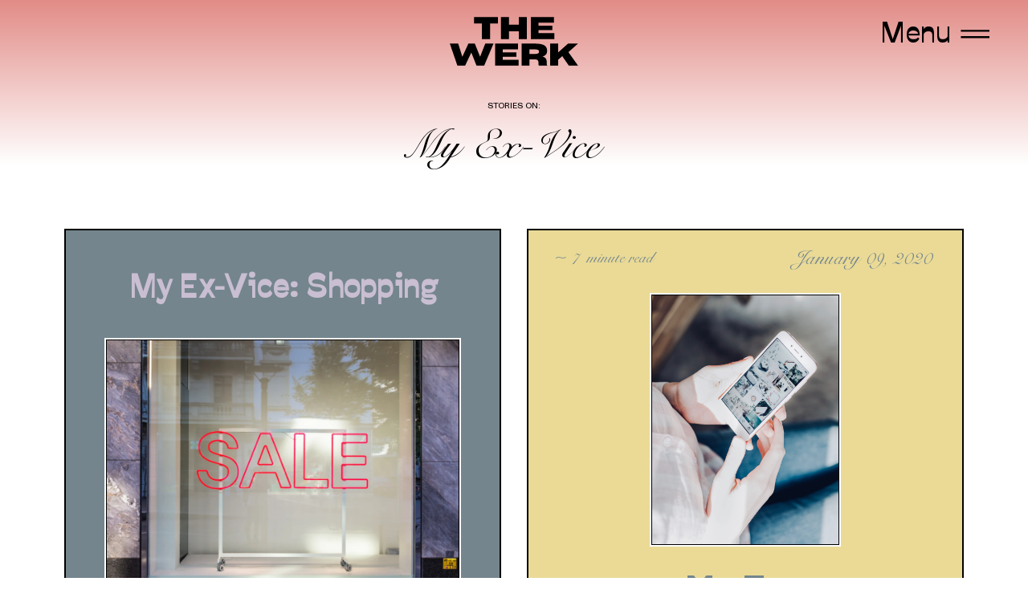

--- FILE ---
content_type: text/html; charset=utf-8
request_url: https://thewerk.co/blogs/better-yourself/tagged/my-ex-vice
body_size: 19550
content:
<!DOCTYPE html>
<!--[if IE 8]><html class="no-js lt-ie9" lang="en"> <![endif]-->
<!--[if IE 9 ]><html class="ie9 no-js"> <![endif]-->
<!--[if (gt IE 9)|!(IE)]><!--> 



<meta property="og:site_name" content="The Werk">
<meta property="og:url" content="https://thewerk.co/blogs/better-yourself/tagged/my-ex-vice">
<meta property="og:title" content="Better Yourself">
<meta property="og:type" content="website">
<meta property="og:description" content="What good is our work when we’re building it off of a shaky foundation? We have to go inward, and do our own internal “werk” before we put major focus on what we produce and put out into the world.">

<meta name="twitter:site" content="@dogoodwerk">
<meta name="twitter:card" content="summary_large_image">
<meta name="twitter:title" content="Better Yourself">
<meta name="twitter:description" content="What good is our work when we’re building it off of a shaky foundation? We have to go inward, and do our own internal “werk” before we put major focus on what we produce and put out into the world.">

<html data-wf-page="" data-wf-site="5cf096c3207f14585ac0f225"> <!--<![endif]-->
<head>
  <!-- Anti-flicker snippet (recommended)  -->
  <style>.async-hide { opacity: 0 !important} </style>
  <script>(function(a,s,y,n,c,h,i,d,e){s.className+=' '+y;h.start=1*new Date;
  h.end=i=function(){s.className=s.className.replace(RegExp(' ?'+y),'')};
  (a[n]=a[n]||[]).hide=h;setTimeout(function(){i();h.end=null},c);h.timeout=c;
  })(window,document.documentElement,'async-hide','dataLayer',4000,
  {'GTM-5R37PBM':true});</script>

  <!-- Basic page needs ================================================== -->
  <meta charset="utf-8">
  <meta http-equiv="X-UA-Compatible" content="IE=edge,chrome=1">

  
  <link rel="shortcut icon" href="//thewerk.co/cdn/shop/t/7/assets/favicon.png?v=158180708722594494071580801880" type="image/png" />
  

  <!-- Title and description ================================================== -->
  
      <title>
      The WERK
      </title>
      
      <meta name="description" content="Through the highest level of self care - one of introspection and transformation - we are disrupting the future of work. The Werk believes that when we do the work within, the work we put out into the world is the right work we’re meant to be doing.">
      
    

  <!-- Helpers ================================================== -->
  


<meta property="og:site_name" content="The Werk">
<meta property="og:url" content="https://thewerk.co/blogs/better-yourself/tagged/my-ex-vice">
<meta property="og:title" content="Better Yourself">
<meta property="og:type" content="website">
<meta property="og:description" content="What good is our work when we’re building it off of a shaky foundation? We have to go inward, and do our own internal “werk” before we put major focus on what we produce and put out into the world.">

<meta name="twitter:site" content="@dogoodwerk">
<meta name="twitter:card" content="summary_large_image">
<meta name="twitter:title" content="Better Yourself">
<meta name="twitter:description" content="What good is our work when we’re building it off of a shaky foundation? We have to go inward, and do our own internal “werk” before we put major focus on what we produce and put out into the world.">
  <link rel="canonical" href="https://thewerk.co/blogs/better-yourself/tagged/my-ex-vice">
  <meta name="viewport" content="width=device-width,initial-scale=1,shrink-to-fit=no">
  <meta name="theme-color" content="#747474">

  <!-- CSS ================================================== -->
  
  <link rel="stylesheet" type="text/css" href="https://cdnjs.cloudflare.com/ajax/libs/Swiper/4.5.0/css/swiper.min.css">
  <link href="//thewerk.co/cdn/shop/t/7/assets/normalize.css?v=48445716682461949491580801888" rel="stylesheet" type="text/css" media="all" />
  <link href="//thewerk.co/cdn/shop/t/7/assets/webflow.css?v=142800856918793462041580801913" rel="stylesheet" type="text/css" media="all" />

  

  
    <link href="//thewerk.co/cdn/shop/t/7/assets/the-werk.webflow.css?v=80258987798911427841587519757" rel="stylesheet" type="text/css" media="all" />
    <link href="//thewerk.co/cdn/shop/t/7/assets/modal.css?v=128122558872846338381601418369" rel="stylesheet" type="text/css" media="all" />
  
  <!-- Header hook for plugins ================================================== -->
  <script>window.performance && window.performance.mark && window.performance.mark('shopify.content_for_header.start');</script><meta id="shopify-digital-wallet" name="shopify-digital-wallet" content="/26426409044/digital_wallets/dialog">
<link rel="alternate" type="application/atom+xml" title="Feed" href="/blogs/better-yourself/tagged/my-ex-vice.atom" />
<script async="async" src="/checkouts/internal/preloads.js?locale=en-CA"></script>
<script id="shopify-features" type="application/json">{"accessToken":"ae377cd80bda33c09c5aaeea1ed80dcb","betas":["rich-media-storefront-analytics"],"domain":"thewerk.co","predictiveSearch":true,"shopId":26426409044,"locale":"en"}</script>
<script>var Shopify = Shopify || {};
Shopify.shop = "the-werk.myshopify.com";
Shopify.locale = "en";
Shopify.currency = {"active":"CAD","rate":"1.0"};
Shopify.country = "CA";
Shopify.theme = {"name":"The Werk - Week 3","id":80567173204,"schema_name":null,"schema_version":null,"theme_store_id":null,"role":"main"};
Shopify.theme.handle = "null";
Shopify.theme.style = {"id":null,"handle":null};
Shopify.cdnHost = "thewerk.co/cdn";
Shopify.routes = Shopify.routes || {};
Shopify.routes.root = "/";</script>
<script type="module">!function(o){(o.Shopify=o.Shopify||{}).modules=!0}(window);</script>
<script>!function(o){function n(){var o=[];function n(){o.push(Array.prototype.slice.apply(arguments))}return n.q=o,n}var t=o.Shopify=o.Shopify||{};t.loadFeatures=n(),t.autoloadFeatures=n()}(window);</script>
<script id="shop-js-analytics" type="application/json">{"pageType":"blog"}</script>
<script defer="defer" async type="module" src="//thewerk.co/cdn/shopifycloud/shop-js/modules/v2/client.init-shop-cart-sync_CG-L-Qzi.en.esm.js"></script>
<script defer="defer" async type="module" src="//thewerk.co/cdn/shopifycloud/shop-js/modules/v2/chunk.common_B8yXDTDb.esm.js"></script>
<script type="module">
  await import("//thewerk.co/cdn/shopifycloud/shop-js/modules/v2/client.init-shop-cart-sync_CG-L-Qzi.en.esm.js");
await import("//thewerk.co/cdn/shopifycloud/shop-js/modules/v2/chunk.common_B8yXDTDb.esm.js");

  window.Shopify.SignInWithShop?.initShopCartSync?.({"fedCMEnabled":true,"windoidEnabled":true});

</script>
<script>(function() {
  var isLoaded = false;
  function asyncLoad() {
    if (isLoaded) return;
    isLoaded = true;
    var urls = ["https:\/\/chimpstatic.com\/mcjs-connected\/js\/users\/be7895879ea1b095eb407c698\/5e4a7d21a8d36ad42cf71694e.js?shop=the-werk.myshopify.com"];
    for (var i = 0; i < urls.length; i++) {
      var s = document.createElement('script');
      s.type = 'text/javascript';
      s.async = true;
      s.src = urls[i];
      var x = document.getElementsByTagName('script')[0];
      x.parentNode.insertBefore(s, x);
    }
  };
  if(window.attachEvent) {
    window.attachEvent('onload', asyncLoad);
  } else {
    window.addEventListener('load', asyncLoad, false);
  }
})();</script>
<script id="__st">var __st={"a":26426409044,"offset":-18000,"reqid":"8699d3a6-8e25-434e-89f7-f18f7c168c38-1767788704","pageurl":"thewerk.co\/blogs\/better-yourself\/tagged\/my-ex-vice","s":"blogs-48212443220","u":"359b7acfff05","p":"blog","rtyp":"blog","rid":48212443220};</script>
<script>window.ShopifyPaypalV4VisibilityTracking = true;</script>
<script id="captcha-bootstrap">!function(){'use strict';const t='contact',e='account',n='new_comment',o=[[t,t],['blogs',n],['comments',n],[t,'customer']],c=[[e,'customer_login'],[e,'guest_login'],[e,'recover_customer_password'],[e,'create_customer']],r=t=>t.map((([t,e])=>`form[action*='/${t}']:not([data-nocaptcha='true']) input[name='form_type'][value='${e}']`)).join(','),a=t=>()=>t?[...document.querySelectorAll(t)].map((t=>t.form)):[];function s(){const t=[...o],e=r(t);return a(e)}const i='password',u='form_key',d=['recaptcha-v3-token','g-recaptcha-response','h-captcha-response',i],f=()=>{try{return window.sessionStorage}catch{return}},m='__shopify_v',_=t=>t.elements[u];function p(t,e,n=!1){try{const o=window.sessionStorage,c=JSON.parse(o.getItem(e)),{data:r}=function(t){const{data:e,action:n}=t;return t[m]||n?{data:e,action:n}:{data:t,action:n}}(c);for(const[e,n]of Object.entries(r))t.elements[e]&&(t.elements[e].value=n);n&&o.removeItem(e)}catch(o){console.error('form repopulation failed',{error:o})}}const l='form_type',E='cptcha';function T(t){t.dataset[E]=!0}const w=window,h=w.document,L='Shopify',v='ce_forms',y='captcha';let A=!1;((t,e)=>{const n=(g='f06e6c50-85a8-45c8-87d0-21a2b65856fe',I='https://cdn.shopify.com/shopifycloud/storefront-forms-hcaptcha/ce_storefront_forms_captcha_hcaptcha.v1.5.2.iife.js',D={infoText:'Protected by hCaptcha',privacyText:'Privacy',termsText:'Terms'},(t,e,n)=>{const o=w[L][v],c=o.bindForm;if(c)return c(t,g,e,D).then(n);var r;o.q.push([[t,g,e,D],n]),r=I,A||(h.body.append(Object.assign(h.createElement('script'),{id:'captcha-provider',async:!0,src:r})),A=!0)});var g,I,D;w[L]=w[L]||{},w[L][v]=w[L][v]||{},w[L][v].q=[],w[L][y]=w[L][y]||{},w[L][y].protect=function(t,e){n(t,void 0,e),T(t)},Object.freeze(w[L][y]),function(t,e,n,w,h,L){const[v,y,A,g]=function(t,e,n){const i=e?o:[],u=t?c:[],d=[...i,...u],f=r(d),m=r(i),_=r(d.filter((([t,e])=>n.includes(e))));return[a(f),a(m),a(_),s()]}(w,h,L),I=t=>{const e=t.target;return e instanceof HTMLFormElement?e:e&&e.form},D=t=>v().includes(t);t.addEventListener('submit',(t=>{const e=I(t);if(!e)return;const n=D(e)&&!e.dataset.hcaptchaBound&&!e.dataset.recaptchaBound,o=_(e),c=g().includes(e)&&(!o||!o.value);(n||c)&&t.preventDefault(),c&&!n&&(function(t){try{if(!f())return;!function(t){const e=f();if(!e)return;const n=_(t);if(!n)return;const o=n.value;o&&e.removeItem(o)}(t);const e=Array.from(Array(32),(()=>Math.random().toString(36)[2])).join('');!function(t,e){_(t)||t.append(Object.assign(document.createElement('input'),{type:'hidden',name:u})),t.elements[u].value=e}(t,e),function(t,e){const n=f();if(!n)return;const o=[...t.querySelectorAll(`input[type='${i}']`)].map((({name:t})=>t)),c=[...d,...o],r={};for(const[a,s]of new FormData(t).entries())c.includes(a)||(r[a]=s);n.setItem(e,JSON.stringify({[m]:1,action:t.action,data:r}))}(t,e)}catch(e){console.error('failed to persist form',e)}}(e),e.submit())}));const S=(t,e)=>{t&&!t.dataset[E]&&(n(t,e.some((e=>e===t))),T(t))};for(const o of['focusin','change'])t.addEventListener(o,(t=>{const e=I(t);D(e)&&S(e,y())}));const B=e.get('form_key'),M=e.get(l),P=B&&M;t.addEventListener('DOMContentLoaded',(()=>{const t=y();if(P)for(const e of t)e.elements[l].value===M&&p(e,B);[...new Set([...A(),...v().filter((t=>'true'===t.dataset.shopifyCaptcha))])].forEach((e=>S(e,t)))}))}(h,new URLSearchParams(w.location.search),n,t,e,['guest_login'])})(!0,!0)}();</script>
<script integrity="sha256-4kQ18oKyAcykRKYeNunJcIwy7WH5gtpwJnB7kiuLZ1E=" data-source-attribution="shopify.loadfeatures" defer="defer" src="//thewerk.co/cdn/shopifycloud/storefront/assets/storefront/load_feature-a0a9edcb.js" crossorigin="anonymous"></script>
<script data-source-attribution="shopify.dynamic_checkout.dynamic.init">var Shopify=Shopify||{};Shopify.PaymentButton=Shopify.PaymentButton||{isStorefrontPortableWallets:!0,init:function(){window.Shopify.PaymentButton.init=function(){};var t=document.createElement("script");t.src="https://thewerk.co/cdn/shopifycloud/portable-wallets/latest/portable-wallets.en.js",t.type="module",document.head.appendChild(t)}};
</script>
<script data-source-attribution="shopify.dynamic_checkout.buyer_consent">
  function portableWalletsHideBuyerConsent(e){var t=document.getElementById("shopify-buyer-consent"),n=document.getElementById("shopify-subscription-policy-button");t&&n&&(t.classList.add("hidden"),t.setAttribute("aria-hidden","true"),n.removeEventListener("click",e))}function portableWalletsShowBuyerConsent(e){var t=document.getElementById("shopify-buyer-consent"),n=document.getElementById("shopify-subscription-policy-button");t&&n&&(t.classList.remove("hidden"),t.removeAttribute("aria-hidden"),n.addEventListener("click",e))}window.Shopify?.PaymentButton&&(window.Shopify.PaymentButton.hideBuyerConsent=portableWalletsHideBuyerConsent,window.Shopify.PaymentButton.showBuyerConsent=portableWalletsShowBuyerConsent);
</script>
<script data-source-attribution="shopify.dynamic_checkout.cart.bootstrap">document.addEventListener("DOMContentLoaded",(function(){function t(){return document.querySelector("shopify-accelerated-checkout-cart, shopify-accelerated-checkout")}if(t())Shopify.PaymentButton.init();else{new MutationObserver((function(e,n){t()&&(Shopify.PaymentButton.init(),n.disconnect())})).observe(document.body,{childList:!0,subtree:!0})}}));
</script>

<script>window.performance && window.performance.mark && window.performance.mark('shopify.content_for_header.end');</script>
  <!-- /snippets/oldIE-js.liquid -->


<!--[if lt IE 9]>
<script src="//cdnjs.cloudflare.com/ajax/libs/html5shiv/3.7.2/html5shiv.min.js" type="text/javascript"></script>
<script src="//thewerk.co/cdn/shop/t/7/assets/respond.min.js?v=52248677837542619231580801890" type="text/javascript"></script>
<link href="//thewerk.co/cdn/shop/t/7/assets/respond-proxy.html" id="respond-proxy" rel="respond-proxy" />
<link href="//thewerk.co/search?q=2cfb4ada9098c789c13436ae116d1af9" id="respond-redirect" rel="respond-redirect" />
<script src="//thewerk.co/search?q=2cfb4ada9098c789c13436ae116d1af9" type="text/javascript"></script>
<![endif]-->



  <script src="//ajax.googleapis.com/ajax/libs/jquery/1.12.4/jquery.min.js" type="text/javascript"></script>
  <script src="//thewerk.co/cdn/shop/t/7/assets/modernizr.min.js?v=137617515274177302221580801888" type="text/javascript"></script>

  
  
  <style>
    .content__monkeyRewards {
      opacity: 0 !important;
      font-size: 0 !important;
    }

    .content__titleDescription {

    }
  </style>


<link href="https://monorail-edge.shopifysvc.com" rel="dns-prefetch">
<script>(function(){if ("sendBeacon" in navigator && "performance" in window) {try {var session_token_from_headers = performance.getEntriesByType('navigation')[0].serverTiming.find(x => x.name == '_s').description;} catch {var session_token_from_headers = undefined;}var session_cookie_matches = document.cookie.match(/_shopify_s=([^;]*)/);var session_token_from_cookie = session_cookie_matches && session_cookie_matches.length === 2 ? session_cookie_matches[1] : "";var session_token = session_token_from_headers || session_token_from_cookie || "";function handle_abandonment_event(e) {var entries = performance.getEntries().filter(function(entry) {return /monorail-edge.shopifysvc.com/.test(entry.name);});if (!window.abandonment_tracked && entries.length === 0) {window.abandonment_tracked = true;var currentMs = Date.now();var navigation_start = performance.timing.navigationStart;var payload = {shop_id: 26426409044,url: window.location.href,navigation_start,duration: currentMs - navigation_start,session_token,page_type: "blog"};window.navigator.sendBeacon("https://monorail-edge.shopifysvc.com/v1/produce", JSON.stringify({schema_id: "online_store_buyer_site_abandonment/1.1",payload: payload,metadata: {event_created_at_ms: currentMs,event_sent_at_ms: currentMs}}));}}window.addEventListener('pagehide', handle_abandonment_event);}}());</script>
<script id="web-pixels-manager-setup">(function e(e,d,r,n,o){if(void 0===o&&(o={}),!Boolean(null===(a=null===(i=window.Shopify)||void 0===i?void 0:i.analytics)||void 0===a?void 0:a.replayQueue)){var i,a;window.Shopify=window.Shopify||{};var t=window.Shopify;t.analytics=t.analytics||{};var s=t.analytics;s.replayQueue=[],s.publish=function(e,d,r){return s.replayQueue.push([e,d,r]),!0};try{self.performance.mark("wpm:start")}catch(e){}var l=function(){var e={modern:/Edge?\/(1{2}[4-9]|1[2-9]\d|[2-9]\d{2}|\d{4,})\.\d+(\.\d+|)|Firefox\/(1{2}[4-9]|1[2-9]\d|[2-9]\d{2}|\d{4,})\.\d+(\.\d+|)|Chrom(ium|e)\/(9{2}|\d{3,})\.\d+(\.\d+|)|(Maci|X1{2}).+ Version\/(15\.\d+|(1[6-9]|[2-9]\d|\d{3,})\.\d+)([,.]\d+|)( \(\w+\)|)( Mobile\/\w+|) Safari\/|Chrome.+OPR\/(9{2}|\d{3,})\.\d+\.\d+|(CPU[ +]OS|iPhone[ +]OS|CPU[ +]iPhone|CPU IPhone OS|CPU iPad OS)[ +]+(15[._]\d+|(1[6-9]|[2-9]\d|\d{3,})[._]\d+)([._]\d+|)|Android:?[ /-](13[3-9]|1[4-9]\d|[2-9]\d{2}|\d{4,})(\.\d+|)(\.\d+|)|Android.+Firefox\/(13[5-9]|1[4-9]\d|[2-9]\d{2}|\d{4,})\.\d+(\.\d+|)|Android.+Chrom(ium|e)\/(13[3-9]|1[4-9]\d|[2-9]\d{2}|\d{4,})\.\d+(\.\d+|)|SamsungBrowser\/([2-9]\d|\d{3,})\.\d+/,legacy:/Edge?\/(1[6-9]|[2-9]\d|\d{3,})\.\d+(\.\d+|)|Firefox\/(5[4-9]|[6-9]\d|\d{3,})\.\d+(\.\d+|)|Chrom(ium|e)\/(5[1-9]|[6-9]\d|\d{3,})\.\d+(\.\d+|)([\d.]+$|.*Safari\/(?![\d.]+ Edge\/[\d.]+$))|(Maci|X1{2}).+ Version\/(10\.\d+|(1[1-9]|[2-9]\d|\d{3,})\.\d+)([,.]\d+|)( \(\w+\)|)( Mobile\/\w+|) Safari\/|Chrome.+OPR\/(3[89]|[4-9]\d|\d{3,})\.\d+\.\d+|(CPU[ +]OS|iPhone[ +]OS|CPU[ +]iPhone|CPU IPhone OS|CPU iPad OS)[ +]+(10[._]\d+|(1[1-9]|[2-9]\d|\d{3,})[._]\d+)([._]\d+|)|Android:?[ /-](13[3-9]|1[4-9]\d|[2-9]\d{2}|\d{4,})(\.\d+|)(\.\d+|)|Mobile Safari.+OPR\/([89]\d|\d{3,})\.\d+\.\d+|Android.+Firefox\/(13[5-9]|1[4-9]\d|[2-9]\d{2}|\d{4,})\.\d+(\.\d+|)|Android.+Chrom(ium|e)\/(13[3-9]|1[4-9]\d|[2-9]\d{2}|\d{4,})\.\d+(\.\d+|)|Android.+(UC? ?Browser|UCWEB|U3)[ /]?(15\.([5-9]|\d{2,})|(1[6-9]|[2-9]\d|\d{3,})\.\d+)\.\d+|SamsungBrowser\/(5\.\d+|([6-9]|\d{2,})\.\d+)|Android.+MQ{2}Browser\/(14(\.(9|\d{2,})|)|(1[5-9]|[2-9]\d|\d{3,})(\.\d+|))(\.\d+|)|K[Aa][Ii]OS\/(3\.\d+|([4-9]|\d{2,})\.\d+)(\.\d+|)/},d=e.modern,r=e.legacy,n=navigator.userAgent;return n.match(d)?"modern":n.match(r)?"legacy":"unknown"}(),u="modern"===l?"modern":"legacy",c=(null!=n?n:{modern:"",legacy:""})[u],f=function(e){return[e.baseUrl,"/wpm","/b",e.hashVersion,"modern"===e.buildTarget?"m":"l",".js"].join("")}({baseUrl:d,hashVersion:r,buildTarget:u}),m=function(e){var d=e.version,r=e.bundleTarget,n=e.surface,o=e.pageUrl,i=e.monorailEndpoint;return{emit:function(e){var a=e.status,t=e.errorMsg,s=(new Date).getTime(),l=JSON.stringify({metadata:{event_sent_at_ms:s},events:[{schema_id:"web_pixels_manager_load/3.1",payload:{version:d,bundle_target:r,page_url:o,status:a,surface:n,error_msg:t},metadata:{event_created_at_ms:s}}]});if(!i)return console&&console.warn&&console.warn("[Web Pixels Manager] No Monorail endpoint provided, skipping logging."),!1;try{return self.navigator.sendBeacon.bind(self.navigator)(i,l)}catch(e){}var u=new XMLHttpRequest;try{return u.open("POST",i,!0),u.setRequestHeader("Content-Type","text/plain"),u.send(l),!0}catch(e){return console&&console.warn&&console.warn("[Web Pixels Manager] Got an unhandled error while logging to Monorail."),!1}}}}({version:r,bundleTarget:l,surface:e.surface,pageUrl:self.location.href,monorailEndpoint:e.monorailEndpoint});try{o.browserTarget=l,function(e){var d=e.src,r=e.async,n=void 0===r||r,o=e.onload,i=e.onerror,a=e.sri,t=e.scriptDataAttributes,s=void 0===t?{}:t,l=document.createElement("script"),u=document.querySelector("head"),c=document.querySelector("body");if(l.async=n,l.src=d,a&&(l.integrity=a,l.crossOrigin="anonymous"),s)for(var f in s)if(Object.prototype.hasOwnProperty.call(s,f))try{l.dataset[f]=s[f]}catch(e){}if(o&&l.addEventListener("load",o),i&&l.addEventListener("error",i),u)u.appendChild(l);else{if(!c)throw new Error("Did not find a head or body element to append the script");c.appendChild(l)}}({src:f,async:!0,onload:function(){if(!function(){var e,d;return Boolean(null===(d=null===(e=window.Shopify)||void 0===e?void 0:e.analytics)||void 0===d?void 0:d.initialized)}()){var d=window.webPixelsManager.init(e)||void 0;if(d){var r=window.Shopify.analytics;r.replayQueue.forEach((function(e){var r=e[0],n=e[1],o=e[2];d.publishCustomEvent(r,n,o)})),r.replayQueue=[],r.publish=d.publishCustomEvent,r.visitor=d.visitor,r.initialized=!0}}},onerror:function(){return m.emit({status:"failed",errorMsg:"".concat(f," has failed to load")})},sri:function(e){var d=/^sha384-[A-Za-z0-9+/=]+$/;return"string"==typeof e&&d.test(e)}(c)?c:"",scriptDataAttributes:o}),m.emit({status:"loading"})}catch(e){m.emit({status:"failed",errorMsg:(null==e?void 0:e.message)||"Unknown error"})}}})({shopId: 26426409044,storefrontBaseUrl: "https://thewerk.co",extensionsBaseUrl: "https://extensions.shopifycdn.com/cdn/shopifycloud/web-pixels-manager",monorailEndpoint: "https://monorail-edge.shopifysvc.com/unstable/produce_batch",surface: "storefront-renderer",enabledBetaFlags: ["2dca8a86","a0d5f9d2"],webPixelsConfigList: [{"id":"shopify-app-pixel","configuration":"{}","eventPayloadVersion":"v1","runtimeContext":"STRICT","scriptVersion":"0450","apiClientId":"shopify-pixel","type":"APP","privacyPurposes":["ANALYTICS","MARKETING"]},{"id":"shopify-custom-pixel","eventPayloadVersion":"v1","runtimeContext":"LAX","scriptVersion":"0450","apiClientId":"shopify-pixel","type":"CUSTOM","privacyPurposes":["ANALYTICS","MARKETING"]}],isMerchantRequest: false,initData: {"shop":{"name":"The Werk","paymentSettings":{"currencyCode":"CAD"},"myshopifyDomain":"the-werk.myshopify.com","countryCode":"CA","storefrontUrl":"https:\/\/thewerk.co"},"customer":null,"cart":null,"checkout":null,"productVariants":[],"purchasingCompany":null},},"https://thewerk.co/cdn","7cecd0b6w90c54c6cpe92089d5m57a67346",{"modern":"","legacy":""},{"shopId":"26426409044","storefrontBaseUrl":"https:\/\/thewerk.co","extensionBaseUrl":"https:\/\/extensions.shopifycdn.com\/cdn\/shopifycloud\/web-pixels-manager","surface":"storefront-renderer","enabledBetaFlags":"[\"2dca8a86\", \"a0d5f9d2\"]","isMerchantRequest":"false","hashVersion":"7cecd0b6w90c54c6cpe92089d5m57a67346","publish":"custom","events":"[[\"page_viewed\",{}]]"});</script><script>
  window.ShopifyAnalytics = window.ShopifyAnalytics || {};
  window.ShopifyAnalytics.meta = window.ShopifyAnalytics.meta || {};
  window.ShopifyAnalytics.meta.currency = 'CAD';
  var meta = {"page":{"pageType":"blog","resourceType":"blog","resourceId":48212443220,"requestId":"8699d3a6-8e25-434e-89f7-f18f7c168c38-1767788704"}};
  for (var attr in meta) {
    window.ShopifyAnalytics.meta[attr] = meta[attr];
  }
</script>
<script class="analytics">
  (function () {
    var customDocumentWrite = function(content) {
      var jquery = null;

      if (window.jQuery) {
        jquery = window.jQuery;
      } else if (window.Checkout && window.Checkout.$) {
        jquery = window.Checkout.$;
      }

      if (jquery) {
        jquery('body').append(content);
      }
    };

    var hasLoggedConversion = function(token) {
      if (token) {
        return document.cookie.indexOf('loggedConversion=' + token) !== -1;
      }
      return false;
    }

    var setCookieIfConversion = function(token) {
      if (token) {
        var twoMonthsFromNow = new Date(Date.now());
        twoMonthsFromNow.setMonth(twoMonthsFromNow.getMonth() + 2);

        document.cookie = 'loggedConversion=' + token + '; expires=' + twoMonthsFromNow;
      }
    }

    var trekkie = window.ShopifyAnalytics.lib = window.trekkie = window.trekkie || [];
    if (trekkie.integrations) {
      return;
    }
    trekkie.methods = [
      'identify',
      'page',
      'ready',
      'track',
      'trackForm',
      'trackLink'
    ];
    trekkie.factory = function(method) {
      return function() {
        var args = Array.prototype.slice.call(arguments);
        args.unshift(method);
        trekkie.push(args);
        return trekkie;
      };
    };
    for (var i = 0; i < trekkie.methods.length; i++) {
      var key = trekkie.methods[i];
      trekkie[key] = trekkie.factory(key);
    }
    trekkie.load = function(config) {
      trekkie.config = config || {};
      trekkie.config.initialDocumentCookie = document.cookie;
      var first = document.getElementsByTagName('script')[0];
      var script = document.createElement('script');
      script.type = 'text/javascript';
      script.onerror = function(e) {
        var scriptFallback = document.createElement('script');
        scriptFallback.type = 'text/javascript';
        scriptFallback.onerror = function(error) {
                var Monorail = {
      produce: function produce(monorailDomain, schemaId, payload) {
        var currentMs = new Date().getTime();
        var event = {
          schema_id: schemaId,
          payload: payload,
          metadata: {
            event_created_at_ms: currentMs,
            event_sent_at_ms: currentMs
          }
        };
        return Monorail.sendRequest("https://" + monorailDomain + "/v1/produce", JSON.stringify(event));
      },
      sendRequest: function sendRequest(endpointUrl, payload) {
        // Try the sendBeacon API
        if (window && window.navigator && typeof window.navigator.sendBeacon === 'function' && typeof window.Blob === 'function' && !Monorail.isIos12()) {
          var blobData = new window.Blob([payload], {
            type: 'text/plain'
          });

          if (window.navigator.sendBeacon(endpointUrl, blobData)) {
            return true;
          } // sendBeacon was not successful

        } // XHR beacon

        var xhr = new XMLHttpRequest();

        try {
          xhr.open('POST', endpointUrl);
          xhr.setRequestHeader('Content-Type', 'text/plain');
          xhr.send(payload);
        } catch (e) {
          console.log(e);
        }

        return false;
      },
      isIos12: function isIos12() {
        return window.navigator.userAgent.lastIndexOf('iPhone; CPU iPhone OS 12_') !== -1 || window.navigator.userAgent.lastIndexOf('iPad; CPU OS 12_') !== -1;
      }
    };
    Monorail.produce('monorail-edge.shopifysvc.com',
      'trekkie_storefront_load_errors/1.1',
      {shop_id: 26426409044,
      theme_id: 80567173204,
      app_name: "storefront",
      context_url: window.location.href,
      source_url: "//thewerk.co/cdn/s/trekkie.storefront.8f32c7f0b513e73f3235c26245676203e1209161.min.js"});

        };
        scriptFallback.async = true;
        scriptFallback.src = '//thewerk.co/cdn/s/trekkie.storefront.8f32c7f0b513e73f3235c26245676203e1209161.min.js';
        first.parentNode.insertBefore(scriptFallback, first);
      };
      script.async = true;
      script.src = '//thewerk.co/cdn/s/trekkie.storefront.8f32c7f0b513e73f3235c26245676203e1209161.min.js';
      first.parentNode.insertBefore(script, first);
    };
    trekkie.load(
      {"Trekkie":{"appName":"storefront","development":false,"defaultAttributes":{"shopId":26426409044,"isMerchantRequest":null,"themeId":80567173204,"themeCityHash":"11999071509012458251","contentLanguage":"en","currency":"CAD","eventMetadataId":"d8607936-6350-4145-916f-c593adb535ca"},"isServerSideCookieWritingEnabled":true,"monorailRegion":"shop_domain","enabledBetaFlags":["65f19447"]},"Session Attribution":{},"S2S":{"facebookCapiEnabled":false,"source":"trekkie-storefront-renderer","apiClientId":580111}}
    );

    var loaded = false;
    trekkie.ready(function() {
      if (loaded) return;
      loaded = true;

      window.ShopifyAnalytics.lib = window.trekkie;

      var originalDocumentWrite = document.write;
      document.write = customDocumentWrite;
      try { window.ShopifyAnalytics.merchantGoogleAnalytics.call(this); } catch(error) {};
      document.write = originalDocumentWrite;

      window.ShopifyAnalytics.lib.page(null,{"pageType":"blog","resourceType":"blog","resourceId":48212443220,"requestId":"8699d3a6-8e25-434e-89f7-f18f7c168c38-1767788704","shopifyEmitted":true});

      var match = window.location.pathname.match(/checkouts\/(.+)\/(thank_you|post_purchase)/)
      var token = match? match[1]: undefined;
      if (!hasLoggedConversion(token)) {
        setCookieIfConversion(token);
        
      }
    });


        var eventsListenerScript = document.createElement('script');
        eventsListenerScript.async = true;
        eventsListenerScript.src = "//thewerk.co/cdn/shopifycloud/storefront/assets/shop_events_listener-3da45d37.js";
        document.getElementsByTagName('head')[0].appendChild(eventsListenerScript);

})();</script>
<script
  defer
  src="https://thewerk.co/cdn/shopifycloud/perf-kit/shopify-perf-kit-3.0.0.min.js"
  data-application="storefront-renderer"
  data-shop-id="26426409044"
  data-render-region="gcp-us-east1"
  data-page-type="blog"
  data-theme-instance-id="80567173204"
  data-theme-name=""
  data-theme-version=""
  data-monorail-region="shop_domain"
  data-resource-timing-sampling-rate="10"
  data-shs="true"
  data-shs-beacon="true"
  data-shs-export-with-fetch="true"
  data-shs-logs-sample-rate="1"
  data-shs-beacon-endpoint="https://thewerk.co/api/collect"
></script>
</head>


<body id="better-yourself" class="globalbody template-blog" >
  <!-- Google Tag Manager (noscript) -->
  <noscript><iframe src="https://www.googletagmanager.com/ns.html?id=GTM-5R37PBM"
  height="0" width="0" style="display:none;visibility:hidden"></iframe></noscript>
  <!-- End Google Tag Manager (noscript) -->
  
    

<div data-collapse="all" data-animation="over-right" data-duration="500" data-easing="ease-in-out" data-easing2="ease-in-out" class="navbar  w-nav" >
    <div class="container w-container">
      <div class="brand">
        <div class="w-embed">
          <a href="/">
            <svg width="100%" height="auto" viewbox="0 0 764 290" version="1.1" xmlns="http://www.w3.org/2000/svg" xmlns:xlink="http://www.w3.org/1999/xlink" id="nav-logo">
                <g id="Page-1" stroke="none" stroke-width="1" fill="none" fill-rule="evenodd">
                    <g id="LogoGroup" transform="translate(-13.000000, -16.000000)" fill="#000000">
                        <g id="Group-13" transform="translate(13.000000, 16.344000)">
                            <path d="M128.1704,211.2725 L91.1884,288.9295 L45.5044,288.9295 L0.4134,158.2265 L50.2514,158.2265 L74.7744,236.0645 L110.7674,158.2265 L149.1334,158.2265 L180.3804,235.8825 L211.0344,158.2265 L260.0804,158.2265 L204.5084,288.9295 L159.2194,288.9295 L128.1704,211.2725 Z M622.5254,130.9932 L482.7064,130.9932 L482.7064,0.2902 L619.5594,0.2902 L619.5594,34.3782 L528.1914,34.3782 L528.1914,51.8782 L609.8684,51.8782 L609.8684,77.9462 L528.1914,77.9462 L528.1914,95.6292 L622.5254,95.6292 L622.5254,130.9932 Z M411.1152,85.42 L352.5772,85.42 L352.5772,130.993 L304.5202,130.993 L304.5202,0.29 L352.5772,0.29 L352.5772,46.41 L411.1152,46.41 L411.1152,0.29 L458.7762,0.29 L458.7762,130.993 L411.1152,130.993 L411.1152,85.42 Z M239.457,38.5714 L239.457,130.9934 L190.807,130.9934 L190.807,38.5714 L144.925,38.5714 L144.925,0.2904 L286.92,0.2904 L286.92,38.5714 L239.457,38.5714 Z M409.1904,288.9293 L269.3704,288.9293 L269.3704,158.2263 L406.2234,158.2263 L406.2234,192.3143 L314.8564,192.3143 L314.8564,209.8153 L396.5334,209.8153 L396.5334,235.8823 L314.8564,235.8823 L314.8564,253.5653 L409.1904,253.5653 L409.1904,288.9293 Z M669.0488,232.419 L644.7238,253.565 L644.7238,288.929 L597.2608,288.929 L597.2608,158.226 L644.7238,158.226 L644.7238,210.362 L703.0648,158.226 L762.1968,158.226 L705.6358,208.721 L763.1858,288.929 L708.2068,288.929 L669.0488,232.419 Z M474.0557,192.6793 L474.0557,219.1123 L505.8957,219.1123 C520.5307,219.1123 530.6167,216.7413 530.6167,206.5333 L530.6167,205.2573 C530.6167,195.5963 523.1007,192.6793 506.4897,192.6793 L474.0557,192.6793 Z M474.0557,251.7423 L474.0557,288.9293 L427.3827,288.9293 L427.3827,158.2263 L505.8957,158.2263 C559.4907,158.2263 578.6737,171.7153 578.6737,201.0643 C578.6737,218.9293 569.7737,229.5023 550.5907,234.9713 C570.3677,239.3463 576.8937,249.5543 576.8937,271.0653 L576.8937,279.4503 C576.8937,283.2793 578.2787,287.1063 582.0347,288.9293 L532.0007,288.9293 C528.2437,287.2883 527.2547,283.4603 527.2547,280.1793 L527.2547,270.3363 C527.2547,255.9343 521.5197,251.7423 502.5337,251.7423 L474.0557,251.7423 Z" id="Fill-4"></path>
                        </g>
                    </g>
                </g>
            </svg>
          </a>
        </div>
      </div>
      <nav role="navigation" class="nav-menu w-nav-menu">
        <div class="nav-menu-container">
          <div class="nav-subscribe"><a href="#">Subscribe to The Werk</a></div>
          <div class="nav-logo"><!-- /snippets/search-bar.liquid -->


<form action="/search" method="get" class="input-group search-bar" role="search">
  
  <input type="search" id="search-bar" name="q" value=""  class="input-group-field" aria-label="Search The Werk">
  <span class="input-group-btn">
    <button type="submit" id="search-button" class="btn icon-fallback-text">
      <span class="icon icon-search" aria-hidden="true"></span>
      <span class="fallback-text">Search</span>
    </button>
  </span>
</form>
</div>
          <div class="nav-links">
            
              <a href="/" class="nav-link w-nav-link">Home</a>
            
              <a href="/blogs/better-your-werk" class="nav-link w-nav-link">Better Your Werk</a>
            
              <a href="/blogs/better-yourself" class="nav-link w-nav-link">Better Yourself</a>
            
              <a href="/blogs/people-and-places" class="nav-link w-nav-link">People & Places</a>
            
              <a href="/blogs/woo-woo" class="nav-link w-nav-link">Woo Woo</a>
            
              <a href="/blogs/do-good-werk" class="nav-link w-nav-link">Do Good Werk</a>
            
              <a href="/pages/about" class="nav-link w-nav-link">About</a>
            
              <a href="/search" class="nav-link w-nav-link">Search</a>
            
          </div>
          <div class="nav-social-links">
            <div class="nav-icon w-embed"><a href="https://www.facebook.com/dogoodwerk/" target="_blank"><svg width="17px" height="32px" viewbox="0 0 17 32" version="1.1" xmlns="http://www.w3.org/2000/svg" xmlns:xlink="http://www.w3.org/1999/xlink">
            <g id="Page-1" stroke="none" stroke-width="1" fill="none" fill-rule="evenodd">
              <g id="Werk-Navigation" transform="translate(-1024.000000, -849.000000)" fill="#C9BED3">
            <g id="Group-9" transform="translate(973.000000, 849.000000)">
                <path d="M55.8125,32 L55.8125,17.6875 L51,17.6875 L51,12 L55.8125,12 L55.8125,7.5 C55.8125,5.12498813 56.47916,3.28125656 57.8125,1.96875 C59.14584,0.656243438 60.9166556,0 63.125,0 C64.9166756,0 66.3749944,0.0833325 67.5,0.25 L67.5,5.3125 L64.5,5.3125 C63.3749944,5.3125 62.6041687,5.5624975 62.1875,6.0625 C61.854165,6.47916875 61.6875,7.14582875 61.6875,8.0625 L61.6875,12 L67,12 L66.25,17.6875 L61.6875,17.6875 L61.6875,32 L55.8125,32 Z" id="Facebook"></path>
            </g>
        </g>
    </g>
</svg></a></div>
            <div class="nav-icon w-embed"><a href="https://twitter.com/dogoodwerk" target="_blank"><svg width="32px" height="26px" viewbox="0 0 32 26" version="1.1" xmlns="http://www.w3.org/2000/svg" xmlns:xlink="http://www.w3.org/1999/xlink">
    <g id="Page-1" stroke="none" stroke-width="1" fill="none" fill-rule="evenodd">
        <g id="Werk-Navigation" transform="translate(-1065.000000, -852.000000)" fill="#C9BED3">
            <g id="Group-9" transform="translate(973.000000, 849.000000)">
                <path d="M120.6875,9.5 C120.729167,9.6666675 120.75,9.93749812 120.75,10.3125 C120.75,13.312515 120.020841,16.2083194 118.5625,19 C117.062493,21.9583481 114.958347,24.3124913 112.25,26.0625 C109.291652,28.0208431 105.895853,29 102.0625,29 C98.395815,29 95.0416819,28.0208431 92,26.0625 C92.4583356,26.1041669 92.9791637,26.125 93.5625,26.125 C96.6041819,26.125 99.3333212,25.1875094 101.75,23.3125 C100.291659,23.3125 99.0104222,22.8854209 97.90625,22.03125 C96.8020778,21.1770791 96.0416687,20.1041731 95.625,18.8125 C96.0416687,18.8541669 96.4374981,18.875 96.8125,18.875 C97.3958363,18.875 97.9791637,18.8125006 98.5625,18.6875 C97.0624925,18.354165 95.812505,17.5833394 94.8125,16.375 C93.812495,15.1666606 93.3125,13.7916744 93.3125,12.25 L93.3125,12.125 C94.2291712,12.6666694 95.2083281,12.9583331 96.25,13 C95.3749956,12.3749969 94.6666694,11.5833381 94.125,10.625 C93.5833306,9.66666187 93.3125,8.61458906 93.3125,7.46875 C93.3125,6.32291094 93.6249969,5.22917187 94.25,4.1875 C95.8750081,6.22917688 97.8645716,7.85416062 100.21875,9.0625 C102.572928,10.2708394 105.08332,10.9374994 107.75,11.0625 C107.666666,10.5624975 107.625,10.0625025 107.625,9.5625 C107.625,8.3958275 107.916664,7.30208844 108.5,6.28125 C109.083336,5.26041156 109.874995,4.45833625 110.875,3.875 C111.875005,3.29166375 112.958327,3 114.125,3 C115.083338,3 115.968746,3.18749812 116.78125,3.5625 C117.593754,3.93750188 118.312497,4.43749688 118.9375,5.0625 C120.437507,4.77083187 121.833327,4.25000375 123.125,3.5 C122.624998,5.04167437 121.666674,6.24999563 120.25,7.125 C121.500006,6.9583325 122.749994,6.60416938 124,6.0625 C123.083329,7.39584 121.979173,8.54166187 120.6875,9.5 Z" id="Twitter"></path>
            </g>
        </g>
    </g>
</svg></a></div>
            <div class="nav-icon instagram w-embed"><a href="https://www.instagram.com/the.werk/" target="_blank"><svg width="28px" height="28px" viewbox="0 0 28 28" version="1.1" xmlns="http://www.w3.org/2000/svg" xmlns:xlink="http://www.w3.org/1999/xlink">
    <g id="Page-1" stroke="none" stroke-width="1" fill="none" fill-rule="evenodd">
        <g id="Werk-Navigation" transform="translate(-973.000000, -851.000000)" fill="#C9BED3">
            <g id="Group-9" transform="translate(973.000000, 849.000000)">
                <path d="M14,8.8125 C15.2916731,8.8125 16.4895778,9.13541344 17.59375,9.78125 C18.6979222,10.4270866 19.5729134,11.3020778 20.21875,12.40625 C20.8645866,13.5104222 21.1875,14.7083269 21.1875,16 C21.1875,17.2916731 20.8645866,18.4895778 20.21875,19.59375 C19.5729134,20.6979222 18.6979222,21.5729134 17.59375,22.21875 C16.4895778,22.8645866 15.2916731,23.1875 14,23.1875 C12.7083269,23.1875 11.5104222,22.8645866 10.40625,22.21875 C9.30207781,21.5729134 8.42708656,20.6979222 7.78125,19.59375 C7.13541344,18.4895778 6.8125,17.2916731 6.8125,16 C6.8125,14.7083269 7.13541344,13.5104222 7.78125,12.40625 C8.42708656,11.3020778 9.30207781,10.4270866 10.40625,9.78125 C11.5104222,9.13541344 12.7083269,8.8125 14,8.8125 Z M14,20.6875 C15.2916731,20.6875 16.3958287,20.2291713 17.3125,19.3125 C18.2291713,18.3958287 18.6875,17.2916731 18.6875,16 C18.6875,14.7083269 18.2291713,13.6041713 17.3125,12.6875 C16.3958287,11.7708287 15.2916731,11.3125 14,11.3125 C12.7083269,11.3125 11.6041713,11.7708287 10.6875,12.6875 C9.77082875,13.6041713 9.3125,14.7083269 9.3125,16 C9.3125,17.2916731 9.77082875,18.3958287 10.6875,19.3125 C11.6041713,20.2291713 12.7083269,20.6875 14,20.6875 Z M23.1875,8.5 C23.1458331,8.95833563 22.9687516,9.354165 22.65625,9.6875 C22.3437484,10.020835 21.9583356,10.1875 21.5,10.1875 C21.0416644,10.1875 20.645835,10.020835 20.3125,9.6875 C19.979165,9.354165 19.8125,8.95833563 19.8125,8.5 C19.8125,8.04166437 19.979165,7.645835 20.3125,7.3125 C20.645835,6.979165 21.0416644,6.8125 21.5,6.8125 C21.9583356,6.8125 22.354165,6.979165 22.6875,7.3125 C23.020835,7.645835 23.1875,8.04166437 23.1875,8.5 Z M27.9375,10.1875 C27.9791669,11.3541725 28,13.2916531 28,16 C28,18.7083469 27.9687503,20.6562441 27.90625,21.84375 C27.8437497,23.0312559 27.6666681,24.0624956 27.375,24.9375 C26.9999981,25.9791719 26.4270872,26.8854128 25.65625,27.65625 C24.8854128,28.4270872 23.9791719,28.9999981 22.9375,29.375 C22.0624956,29.6666681 21.0312559,29.8437497 19.84375,29.90625 C18.6562441,29.9687503 16.7083469,30 14,30 C11.2916531,30 9.34375594,29.9687503 8.15625,29.90625 C6.96874406,29.8437497 5.93750437,29.645835 5.0625,29.3125 C4.02082812,28.979165 3.11458719,28.4270872 2.34375,27.65625 C1.57291281,26.8854128 1.00000187,25.9791719 0.625,24.9375 C0.333331875,24.0624956 0.156250313,23.0312559 0.09375,21.84375 C0.0312496875,20.6562441 0,18.7083469 0,16 C0,13.2916531 0.0312496875,11.3437559 0.09375,10.15625 C0.156250313,8.96874406 0.333331875,7.93750437 0.625,7.0625 C1.00000187,6.02082813 1.57291281,5.11458719 2.34375,4.34375 C3.11458719,3.57291281 4.02082812,3.00000188 5.0625,2.625 C5.93750437,2.33333188 6.96874406,2.15625031 8.15625,2.09375 C9.34375594,2.03124969 11.2916531,2 14,2 C16.7083469,2 18.6562441,2.03124969 19.84375,2.09375 C21.0312559,2.15625031 22.0624956,2.33333188 22.9375,2.625 C23.9791719,3.00000188 24.8854128,3.57291281 25.65625,4.34375 C26.4270872,5.11458719 26.9999981,6.02082813 27.375,7.0625 C27.6666681,7.93750437 27.8541662,8.97916062 27.9375,10.1875 Z M24.9375,24.25 C25.1875013,23.5416631 25.3541662,22.4166744 25.4375,20.875 C25.4791669,19.9583287 25.5,18.666675 25.5,17 L25.5,15 C25.5,13.2916581 25.4791669,12.0000044 25.4375,11.125 C25.3541662,9.54165875 25.1875013,8.41667 24.9375,7.75 C24.4374975,6.45832688 23.5416731,5.5625025 22.25,5.0625 C21.58333,4.81249875 20.4583413,4.64583375 18.875,4.5625 C17.9583287,4.52083313 16.666675,4.5 15,4.5 L13,4.5 C11.333325,4.5 10.0416713,4.52083313 9.125,4.5625 C7.58332563,4.64583375 6.45833687,4.81249875 5.75,5.0625 C4.45832688,5.5625025 3.5625025,6.45832688 3.0625,7.75 C2.81249875,8.41667 2.64583375,9.54165875 2.5625,11.125 C2.52083312,12.0416713 2.5,13.333325 2.5,15 L2.5,17 C2.5,18.666675 2.52083312,19.9583287 2.5625,20.875 C2.64583375,22.4166744 2.81249875,23.5416631 3.0625,24.25 C3.60416937,25.5416731 4.49999375,26.4374975 5.75,26.9375 C6.45833687,27.1875013 7.58332563,27.3541662 9.125,27.4375 C10.0416713,27.4791669 11.333325,27.5 13,27.5 L15,27.5 C16.7083419,27.5 17.9999956,27.4791669 18.875,27.4375 C20.4583413,27.3541662 21.58333,27.1875013 22.25,26.9375 C23.5416731,26.3958306 24.4374975,25.5000062 24.9375,24.25 Z" id="Instagram"></path>
            </g>
        </g>
    </g>
</svg></a></div>
          </div>
        </div>
      </nav>
      <div class="menu-button w-nav-button">
        <div class="div-block">
          <div>
            <p class="paragraph-2">Menu</p>
          </div>
          <div>
            <div class="menu-icon w-embed"><svg width="100%" height="auto" viewbox="0 0 45 14" version="1.1" xmlns="http://www.w3.org/2000/svg" xmlns:xlink="http://www.w3.org/1999/xlink">
    <g id="Page-1" stroke="none" stroke-width="1" fill="none" fill-rule="evenodd" stroke-linecap="square">
        <g id="Werk-Homepage" transform="translate(-1312.000000, -62.000000)" stroke="#000000" stroke-width="3">
            <g id="Group-8" transform="translate(1201.000000, 49.000000)">
                <g id="Group-31" transform="translate(113.000000, 14.000000)">
                    <path d="M0,0.8 L41.5,0.8" id="Line-3"></path>
                    <path d="M0,10.8 L41.5,10.8" id="Line-3"></path>
                </g>
            </g>
        </g>
    </g>
</svg>
</div>
          </div>
        </div>
      </div>
    </div>
  </div>

  
  <main class="" role="main">
      <!-- /templates/blog.liquid -->




  <div class="tag-header" style="opacity:0;">
    
      <div class="tag-header-text">Stories on:</div>
      <h1 class="tag-title">My Ex-Vice</h1>
    
  </div>
  




  <div class="blog-listings">
    
      
        <div class="featured-post-container">
          <div class="featured-post-1 w-dyn-list">
            <div class="collection-list-4 w-dyn-items">
              <div class="featured-post-wrapper w-dyn-item">
                <a href="/blogs/better-yourself/my-ex-vice-shopping" class="blog-post-link featured-post w-inline-block">
                  <div class="featured-post-background" style="background-color: #74858d; color: #c9bed2" >
                    <h3 class="featured-post-title">My Ex-Vice: Shopping</h3>
                    <div class="image-container"><img src="//thewerk.co/cdn/shop/articles/Slide22_1024x1024.png?v=1583487438" alt="My Ex-Vice: Shopping" class="image-2" /></div>
                    <div class="featured-post-details">
                      
                      <div class="time-to-read">
                        <div class="text-block">~ </div>
                        <div class="text-block">
12
</div>
                        <div class="text-block"> minute read</div>
                      </div>
                      <div class="date">
                        <p><time datetime="2020-03-09">March 09, 2020</time></p>
                      </div>
                      
                    </div>
                  </div>
                </a>
              </div>
            </div>
          </div>
      
    
      
          <div class="featured-post-2 w-dyn-list">
              <div class="collection-list-3 w-dyn-items">
                <div class="featured-post-wrapper w-dyn-item">
                  <a href="/blogs/better-yourself/my-ex-vice-instagram" class="blog-post-link featured-post w-inline-block">
                    <div class="featured-post-background featured2" style="background-color: #eada96; color: #74858d">
                      <div class="featured-post-details featured2">
                      
                        <div class="time-to-read">
                          <div class="text-block">~ </div>
                          <div class="text-block">
7
</div>
                          <div class="text-block"> minute read</div>
                        </div>
                        <div class="date">
                          <p><time datetime="2020-01-09">January 09, 2020</time></p>
                        </div>
                      
                      </div>
                      <div class="image-container listing-vertical">
                        
                            <img src="https://cdn.accentuate.io/384324239444/8172167069780/georgia-de-lotz-CiSizRTO8U8-unsplash-v1578053911421.jpeg?3377x4502" alt="My Ex-Vice: Instagram " class="image-2" />
                          
                      </div>
                      <h3 class="featured-post-title sharp">My Ex-Vice: Instagram </h3>
                    </div>
                  </a>
                </div>
              </div>
          </div>
        </div>
      
    
      
        
          <div class="regular-blog-listing-container">
            <div class="regular-blog-listing-wrapper w-dyn-list">
              <div class="regular-blog-list w-dyn-items">
        
        
          <div class="regular-blog-item w-dyn-item" >
  
  <a href="/blogs/better-yourself/my-ex-vice-procrastination" class="normal-blog-post-link w-inline-block">
    <div class="blog-post-wrapper">
      
      <div class="listing-image-container"><img src="//thewerk.co/cdn/shop/articles/thought-catalog-505eectW54k-unsplash_1024x1024.jpg?v=1578143566" alt="My Ex-Vice: Procrastination" /></div>
      <h3 class="blog-listing-title">My Ex-Vice: Procrastination</h3>
      <p class="blog-listing-description"></p>
      <div class="time-to-read margin">
        
         <div class="blog-listing-author-name"><span class="by-line-card">By: </span>Emma Banks</div>
        
        <span class="time-to-read">
              <div class="text-block faded">~</div>
              <div class="text-block faded">
7
</div>
              <div class="text-block faded"> minute read</div>
        </span>
        
      </div>
    </div>
  </a>
</div>
        
        
        
            </div>
          </div>
        </div>
        
      
    
    
  </div>


<script>
  $(document).ready(function(){
    var random = Math.floor(Math.random() * 7);
    var color;
    if (random == 1) {
      color = '#EADA96';
    }
    if (random == 2) {
      color = '#EEEADD';
    }
    if (random == 3) {
      color = '#74858D';
    }
    if (random == 4) {
      color = '#E28C87';
    }
    if (random == 5) {
      color = '#847D55';
    }
    if (random == 6) {
      color = '#C9BED3';
    }
    $('.tag-header').css({
      "background-image" : "-webkit-gradient(linear, left top, left bottom, from(" + color + "), to(#fff))",
      "background-image" : "linear-gradient(180deg," + color + ", #fff)"
    });  

    $('.tag-header').fadeTo( "slow", 1 );
  });
</script>
  </main>

    <div class="modal open" id="subscribe-1">
	<div class="modal-overlay"></div>
	<div class="modal-content-container">
		<div class="modal-close">Close</div>
		<div class="modal-img" style="background-image: url('//thewerk.co/cdn/shop/t/7/assets/sub-2-vertical_1000x.jpg?v=14805905008739020821580801906'); background-size:cover; background-position:center bottom; ">
		</div>
		<div class="modal-content">
			<h2>Want more of The Werk?</h2>
			<p>Get a weekly roundup of our freshest stories, straight to your inbox.</p>
			<div class="form-container">
      <div class="subscribe-mail">
        <div class="html-embed-6 w-embed w-script">
        	<iframe id="subscribe-frame1" src="//thewerk.co/cdn/shop/t/7/assets/subscribe-1.html?v=152946430126680046511586841417" height="250px" width="100%"></iframe>
        </div>
		</div>
</div>
</div>
</div>
</div>

<div class="modal open" id="subscribe-2">
	<div class="modal-overlay"></div>
	<div class="modal-content-container">
		<div class="modal-close">Close</div>
		<div class="modal-img" style="background-image: url('//thewerk.co/cdn/shop/t/7/assets/sub-2-vert_1000x.jpg?v=103716934062301534381580801906'); background-size:cover; background-position:center center; ">
		</div>
		<div class="modal-content">
			<h2>Join our weekly Werk out</h2>
			<p>Get a roundup of the freshest stories, straight to your inbox.</p>
			<div class="form-container">
      <div class="subscribe-mail">
        <div class="html-embed-6 w-embed w-script">
          <iframe id="subscribe-frame2" src="//thewerk.co/cdn/shop/t/7/assets/subscribe-1.html?v=152946430126680046511586841417" height="250px" width="100%"></iframe>
			    </div>
			</div>
		</div>
	</div>
</div>
</div>

    




<div class="global-footer">
  <div class="footer-social-container">
    <div class="footer-social-icon facebook w-embed">
        <a href="https://www.facebook.com/dogoodwerk/" target="_blank">
      <svg width="22px" height="43px" viewbox="0 0 22 43" version="1.1" xmlns="http://www.w3.org/2000/svg" xmlns:xlink="http://www.w3.org/1999/xlink">
          <g id="Symbols" stroke="none" stroke-width="1" fill="none" fill-rule="evenodd">
              <g id="Footer" transform="translate(-630.000000, -243.000000)" fill="#FFFFFF">
                  <g id="Group-10">
                      <g id="Group-5" transform="translate(630.000000, 241.000000)">
                          <path d="M6.237,44.208 L6.237,25.659 L0,25.659 L0,18.288 L6.237,18.288 L6.237,12.456 C6.237,9.37798461 7.10099136,6.98850851 8.829,5.2875 C10.5570086,3.5864915 12.8519857,2.736 15.714,2.736 C18.0360116,2.736 19.9259927,2.84399892 21.384,3.06 L21.384,9.621 L17.496,9.621 C16.0379927,9.621 15.0390027,9.94499676 14.499,10.593 C14.0669978,11.1330027 13.851,11.9969941 13.851,13.185 L13.851,18.288 L20.736,18.288 L19.764,25.659 L13.851,25.659 L13.851,44.208 L6.237,44.208 Z" id="Facebook"></path>
                      </g>
                  </g>
              </g>
          </g>
      </svg>
      </a>
      </div>
      <div class="footer-social-icon w-embed">
        <a href="https://twitter.com/dogoodwerk" target="_blank">
          <svg width="42px" height="35px" viewbox="0 0 42 35" version="1.1" xmlns="http://www.w3.org/2000/svg" xmlns:xlink="http://www.w3.org/1999/xlink">
              <g id="Symbols" stroke="none" stroke-width="1" fill="none" fill-rule="evenodd">
                  <g id="Footer" transform="translate(-694.000000, -247.000000)" fill="#FFFFFF">
                      <g id="Group-10">
                          <g id="Group-5" transform="translate(630.000000, 241.000000)">
                              <path d="M101.295,15.048 C101.349,15.2640011 101.376,15.6149976 101.376,16.101 C101.376,19.9890194 100.431009,23.7419819 98.541,27.36 C96.5969903,31.1940192 93.8700175,34.2449887 90.36,36.513 C86.5259808,39.0510127 82.1250248,40.32 77.157,40.32 C72.4049762,40.32 68.0580197,39.0510127 64.116,36.513 C64.710003,36.5670003 65.3849962,36.594 66.141,36.594 C70.0830197,36.594 73.6199843,35.3790122 76.752,32.949 C74.8619905,32.949 73.2015072,32.3955055 71.7705,31.2885 C70.3394928,30.1814945 69.3540027,28.7910084 68.814,27.117 C69.3540027,27.1710003 69.8669976,27.198 70.353,27.198 C71.1090038,27.198 71.8649962,27.1170008 72.621,26.955 C70.6769903,26.5229978 69.0570065,25.5240078 67.761,23.958 C66.4649935,22.3919922 65.817,20.61001 65.817,18.612 L65.817,18.45 C67.0050059,19.1520035 68.2739932,19.5299997 69.624,19.584 C68.4899943,18.773996 67.5720035,17.7480062 66.87,16.506 C66.1679965,15.2639938 65.817,13.9005074 65.817,12.4155 C65.817,10.9304926 66.2219959,9.51300675 67.032,8.163 C69.1380105,10.8090132 71.7164847,12.9149922 74.7675,14.481 C77.8185153,16.0470078 81.0719827,16.9109992 84.528,17.073 C84.4199995,16.4249968 84.366,15.7770032 84.366,15.129 C84.366,13.6169924 84.7439962,12.1995066 85.5,10.8765 C86.2560038,9.55349339 87.2819935,8.51400378 88.578,7.758 C89.8740065,7.00199622 91.2779924,6.624 92.79,6.624 C94.0320062,6.624 95.1794947,6.86699757 96.2325,7.353 C97.2855053,7.83900243 98.2169959,8.48699595 99.027,9.297 C100.97101,8.91899811 102.779992,8.24400486 104.454,7.272 C103.805997,9.27000999 102.564009,10.8359943 100.728,11.97 C102.348008,11.7539989 103.967992,11.2950035 105.588,10.593 C104.399994,12.3210086 102.969008,13.8059938 101.295,15.048 Z" id="Twitter"></path>
                          </g>
                      </g>
                  </g>
              </g>
          </svg>
        </a>
      </div>
      <div class="footer-social-icon instagram w-embed">
        <a href="http://www.instagram.com/the.werk" target="_blank">
          <svg width="47px" height="46px" viewbox="0 0 47 46" version="1.1" xmlns="http://www.w3.org/2000/svg" xmlns:xlink="http://www.w3.org/1999/xlink">
              <g id="Symbols" stroke="none" stroke-width="1" fill="none" fill-rule="evenodd">
                  <g id="Footer" transform="translate(-770.000000, -241.000000)" fill="#FFFFFF">
                      <g id="Group-10">
                          <g id="Group-5" transform="translate(630.000000, 241.000000)">
                              <path d="M163.44,11.39625 C165.53251,11.39625 167.473116,11.9193698 169.261875,12.965625 C171.050634,14.0118802 172.46812,15.4293661 173.514375,17.218125 C174.56063,19.0068839 175.08375,20.9474895 175.08375,23.04 C175.08375,25.1325105 174.56063,27.0731161 173.514375,28.861875 C172.46812,30.6506339 171.050634,32.0681198 169.261875,33.114375 C167.473116,34.1606302 165.53251,34.68375 163.44,34.68375 C161.34749,34.68375 159.406884,34.1606302 157.618125,33.114375 C155.829366,32.0681198 154.41188,30.6506339 153.365625,28.861875 C152.31937,27.0731161 151.79625,25.1325105 151.79625,23.04 C151.79625,20.9474895 152.31937,19.0068839 153.365625,17.218125 C154.41188,15.4293661 155.829366,14.0118802 157.618125,12.965625 C159.406884,11.9193698 161.34749,11.39625 163.44,11.39625 Z M163.44,30.63375 C165.53251,30.63375 167.321243,29.8912574 168.80625,28.40625 C170.291257,26.9212426 171.03375,25.1325105 171.03375,23.04 C171.03375,20.9474895 170.291257,19.1587574 168.80625,17.67375 C167.321243,16.1887426 165.53251,15.44625 163.44,15.44625 C161.34749,15.44625 159.558757,16.1887426 158.07375,17.67375 C156.588743,19.1587574 155.84625,20.9474895 155.84625,23.04 C155.84625,25.1325105 156.588743,26.9212426 158.07375,28.40625 C159.558757,29.8912574 161.34749,30.63375 163.44,30.63375 Z M178.32375,10.89 C178.25625,11.6325037 177.969378,12.2737473 177.463125,12.81375 C176.956872,13.3537527 176.332504,13.62375 175.59,13.62375 C174.847496,13.62375 174.206253,13.3537527 173.66625,12.81375 C173.126247,12.2737473 172.85625,11.6325037 172.85625,10.89 C172.85625,10.1474963 173.126247,9.5062527 173.66625,8.96625 C174.206253,8.4262473 174.847496,8.15625 175.59,8.15625 C176.332504,8.15625 176.973747,8.4262473 177.51375,8.96625 C178.053753,9.5062527 178.32375,10.1474963 178.32375,10.89 Z M186.01875,13.62375 C186.08625,15.5137595 186.12,18.6524781 186.12,23.04 C186.12,27.4275219 186.069376,30.5831154 185.968125,32.506875 C185.866874,34.4306346 185.580002,36.1012429 185.1075,37.51875 C184.499997,39.2062584 183.571881,40.6743688 182.323125,41.923125 C181.074369,43.1718812 179.606258,44.099997 177.91875,44.7075 C176.501243,45.1800024 174.830635,45.4668745 172.906875,45.568125 C170.983115,45.6693755 167.827522,45.72 163.44,45.72 C159.052478,45.72 155.896885,45.6693755 153.973125,45.568125 C152.049365,45.4668745 150.378757,45.1462527 148.96125,44.60625 C147.273742,44.0662473 145.805631,43.1718812 144.556875,41.923125 C143.308119,40.6743688 142.380003,39.2062584 141.7725,37.51875 C141.299998,36.1012429 141.013126,34.4306346 140.911875,32.506875 C140.810624,30.5831154 140.76,27.4275219 140.76,23.04 C140.76,18.6524781 140.810624,15.4968846 140.911875,13.573125 C141.013126,11.6493654 141.299998,9.97875709 141.7725,8.56125 C142.380003,6.87374156 143.308119,5.40563124 144.556875,4.156875 C145.805631,2.90811876 147.273742,1.98000304 148.96125,1.3725 C150.378757,0.899997638 152.049365,0.613125506 153.973125,0.511875 C155.896885,0.410624494 159.052478,0.36 163.44,0.36 C167.827522,0.36 170.983115,0.410624494 172.906875,0.511875 C174.830635,0.613125506 176.501243,0.899997638 177.91875,1.3725 C179.606258,1.98000304 181.074369,2.90811876 182.323125,4.156875 C183.571881,5.40563124 184.499997,6.87374156 185.1075,8.56125 C185.580002,9.97875709 185.883749,11.6662402 186.01875,13.62375 Z M181.15875,36.405 C181.563752,35.2574943 181.833749,33.4350125 181.96875,30.9375 C182.03625,29.4524926 182.07,27.3600135 182.07,24.66 L182.07,21.42 C182.07,18.6524862 182.03625,16.5600071 181.96875,15.1425 C181.833749,12.5774872 181.563752,10.7550054 181.15875,9.675 C180.348746,7.58248954 178.89751,6.13125405 176.805,5.32125 C175.724995,4.91624798 173.902513,4.64625068 171.3375,4.51125 C169.852493,4.44374966 167.760014,4.41 165.06,4.41 L161.82,4.41 C159.119987,4.41 157.027507,4.44374966 155.5425,4.51125 C153.044988,4.64625068 151.222506,4.91624798 150.075,5.32125 C147.98249,6.13125405 146.531254,7.58248954 145.72125,9.675 C145.316248,10.7550054 145.046251,12.5774872 144.91125,15.1425 C144.84375,16.6275074 144.81,18.7199865 144.81,21.42 L144.81,24.66 C144.81,27.3600135 144.84375,29.4524926 144.91125,30.9375 C145.046251,33.4350125 145.316248,35.2574943 145.72125,36.405 C146.598754,38.4975105 148.04999,39.948746 150.075,40.75875 C151.222506,41.163752 153.044988,41.4337493 155.5425,41.56875 C157.027507,41.6362503 159.119987,41.67 161.82,41.67 L165.06,41.67 C167.827514,41.67 169.919993,41.6362503 171.3375,41.56875 C173.902513,41.4337493 175.724995,41.163752 176.805,40.75875 C178.89751,39.8812456 180.348746,38.4300101 181.15875,36.405 Z" id="Instagram"></path>
                          </g>
                      </g>
                  </g>
              </g>
          </svg>
        </a>
      </div>
  </div>
  <div class="footer-navigation">
   
      <a href="/" class="footer-navigation-link w-inline-block">
        <p class="footer-nav-text odd">Home</p>
      </a>
    
      <a href="/blogs/better-your-werk" class="footer-navigation-link w-inline-block">
        <p class="footer-nav-text even">Better Your Werk</p>
      </a>
    
      <a href="/blogs/better-yourself" class="footer-navigation-link w-inline-block">
        <p class="footer-nav-text odd">Better Yourself</p>
      </a>
    
      <a href="/blogs/people-and-places" class="footer-navigation-link w-inline-block">
        <p class="footer-nav-text even">People & Places</p>
      </a>
    
      <a href="/blogs/woo-woo" class="footer-navigation-link w-inline-block">
        <p class="footer-nav-text odd">Woo Woo</p>
      </a>
    
      <a href="/blogs/do-good-werk" class="footer-navigation-link w-inline-block">
        <p class="footer-nav-text even">Do Good Werk</p>
      </a>
    
      <a href="/pages/about" class="footer-navigation-link w-inline-block">
        <p class="footer-nav-text odd">About</p>
      </a>
    
      <a href="/search" class="footer-navigation-link w-inline-block">
        <p class="footer-nav-text even">Search</p>
      </a>
    
  </div>
  <div class="footer-tag-container">
    <div class="collection-list-wrapper-2 w-dyn-list">
      <div class="collection-list w-dyn-items">
        
        <div class="collection-item w-dyn-item">
          <a href="/blogs/woo-woo/tagged/workplace-politics" class="link-block w-inline-block">
            <div class="tag-wrapper">
              <p class="tag-text">Workplace Politics</p>
            </div>
          </a>
        </div>
        
        <div class="collection-item w-dyn-item">
          <a href="/blogs/woo-woo/tagged/workplace-fomo" class="link-block w-inline-block">
            <div class="tag-wrapper">
              <p class="tag-text">Workplace FOMO</p>
            </div>
          </a>
        </div>
        
        <div class="collection-item w-dyn-item">
          <a href="/blogs/woo-woo/tagged/workplace-engagement" class="link-block w-inline-block">
            <div class="tag-wrapper">
              <p class="tag-text">Workplace Engagement</p>
            </div>
          </a>
        </div>
        
        <div class="collection-item w-dyn-item">
          <a href="/blogs/woo-woo/tagged/work-identity" class="link-block w-inline-block">
            <div class="tag-wrapper">
              <p class="tag-text">Work Identity</p>
            </div>
          </a>
        </div>
        
        <div class="collection-item w-dyn-item">
          <a href="/blogs/woo-woo/tagged/time-management" class="link-block w-inline-block">
            <div class="tag-wrapper">
              <p class="tag-text">Time Management</p>
            </div>
          </a>
        </div>
        
        <div class="collection-item w-dyn-item">
          <a href="/blogs/woo-woo/tagged/start-up" class="link-block w-inline-block">
            <div class="tag-wrapper">
              <p class="tag-text">Start Up</p>
            </div>
          </a>
        </div>
        
        <div class="collection-item w-dyn-item">
          <a href="/blogs/woo-woo/tagged/side-hustle" class="link-block w-inline-block">
            <div class="tag-wrapper">
              <p class="tag-text">Side Hustle</p>
            </div>
          </a>
        </div>
        
        <div class="collection-item w-dyn-item">
          <a href="/blogs/woo-woo/tagged/purpose" class="link-block w-inline-block">
            <div class="tag-wrapper">
              <p class="tag-text">Purpose</p>
            </div>
          </a>
        </div>
        
        <div class="collection-item w-dyn-item">
          <a href="/blogs/woo-woo/tagged/personal-development" class="link-block w-inline-block">
            <div class="tag-wrapper">
              <p class="tag-text">Personal Development</p>
            </div>
          </a>
        </div>
        
        <div class="collection-item w-dyn-item">
          <a href="/blogs/woo-woo/tagged/new-york" class="link-block w-inline-block">
            <div class="tag-wrapper">
              <p class="tag-text">New York</p>
            </div>
          </a>
        </div>
        
        <div class="collection-item w-dyn-item">
          <a href="/blogs/woo-woo/tagged/leadership" class="link-block w-inline-block">
            <div class="tag-wrapper">
              <p class="tag-text">Leadership</p>
            </div>
          </a>
        </div>
        
        <div class="collection-item w-dyn-item">
          <a href="/blogs/woo-woo/tagged/job-loss" class="link-block w-inline-block">
            <div class="tag-wrapper">
              <p class="tag-text">job loss</p>
            </div>
          </a>
        </div>
        
        <div class="collection-item w-dyn-item">
          <a href="/blogs/woo-woo/tagged/job-hunting" class="link-block w-inline-block">
            <div class="tag-wrapper">
              <p class="tag-text">job hunting</p>
            </div>
          </a>
        </div>
        
        <div class="collection-item w-dyn-item">
          <a href="/blogs/woo-woo/tagged/imposter-syndrome" class="link-block w-inline-block">
            <div class="tag-wrapper">
              <p class="tag-text">Imposter Syndrome</p>
            </div>
          </a>
        </div>
        
        <div class="collection-item w-dyn-item">
          <a href="/blogs/woo-woo/tagged/group-dynamics" class="link-block w-inline-block">
            <div class="tag-wrapper">
              <p class="tag-text">Group Dynamics</p>
            </div>
          </a>
        </div>
        
        <div class="collection-item w-dyn-item">
          <a href="/blogs/woo-woo/tagged/energy-transference" class="link-block w-inline-block">
            <div class="tag-wrapper">
              <p class="tag-text">Energy Transference</p>
            </div>
          </a>
        </div>
        
        <div class="collection-item w-dyn-item">
          <a href="/blogs/woo-woo/tagged/employment" class="link-block w-inline-block">
            <div class="tag-wrapper">
              <p class="tag-text">employment</p>
            </div>
          </a>
        </div>
        
        <div class="collection-item w-dyn-item">
          <a href="/blogs/woo-woo/tagged/diversity-and-inclusion" class="link-block w-inline-block">
            <div class="tag-wrapper">
              <p class="tag-text">Diversity and Inclusion</p>
            </div>
          </a>
        </div>
        
        <div class="collection-item w-dyn-item">
          <a href="/blogs/woo-woo/tagged/disordered-behaviour" class="link-block w-inline-block">
            <div class="tag-wrapper">
              <p class="tag-text">Disordered Behaviour</p>
            </div>
          </a>
        </div>
        
        <div class="collection-item w-dyn-item">
          <a href="/blogs/woo-woo/tagged/decolonization" class="link-block w-inline-block">
            <div class="tag-wrapper">
              <p class="tag-text">Decolonization</p>
            </div>
          </a>
        </div>
        
        <div class="collection-item w-dyn-item">
          <a href="/blogs/woo-woo/tagged/creative-process" class="link-block w-inline-block">
            <div class="tag-wrapper">
              <p class="tag-text">Creative Process</p>
            </div>
          </a>
        </div>
        
        <div class="collection-item w-dyn-item">
          <a href="/blogs/woo-woo/tagged/corporate-job" class="link-block w-inline-block">
            <div class="tag-wrapper">
              <p class="tag-text">Corporate Job</p>
            </div>
          </a>
        </div>
        
        <div class="collection-item w-dyn-item">
          <a href="/blogs/woo-woo/tagged/co-workers" class="link-block w-inline-block">
            <div class="tag-wrapper">
              <p class="tag-text">Co-Workers</p>
            </div>
          </a>
        </div>
        
        <div class="collection-item w-dyn-item">
          <a href="/blogs/woo-woo/tagged/clients" class="link-block w-inline-block">
            <div class="tag-wrapper">
              <p class="tag-text">Clients</p>
            </div>
          </a>
        </div>
        
      </div>
    </div>
  </div>
  <div class="footer-links">
   
      <a href="/pages/contact-us" class="footer-navigation-link w-inline-block">
         <p class="footer-nav-text"><strong>Contact Us</strong><br></p>
      </a>
    
  </div>
  <div class="copyright-info">Copyright WERKLAB INC. 2019. Site by <a href="http://www.kastorandpollux.com" target="_blank" class="link">Kastor &amp; Pollux</a></div>
  <div class="footer-description">
    <p class="paragraph">The Werk is a publication by <a href="http://www.werklab.com" target="_blank" class="link">Werklab</a></p>
  </div>
</div>
<script src="https://d3e54v103j8qbb.cloudfront.net/js/jquery-3.4.1.min.220afd743d.js" type="text/javascript" integrity="sha256-CSXorXvZcTkaix6Yvo6HppcZGetbYMGWSFlBw8HfCJo=" crossorigin="anonymous"></script>

<script src="//thewerk.co/cdn/shop/t/7/assets/fastclick.min.js?v=29723458539410922371580801879" type="text/javascript"></script>
<script src="//thewerk.co/cdn/shop/t/7/assets/timber.js?v=99004044499339186781580801919" type="text/javascript"></script>
<script src="//thewerk.co/cdn/shop/t/7/assets/webflow.js?v=152688972526139993821580801913" type="text/javascript"></script>

<!-- [if lte IE 9]><script src="https://cdnjs.cloudflare.com/ajax/libs/placeholders/3.0.2/placeholders.min.js"></script><![endif] -->
<script src="https://cdnjs.cloudflare.com/ajax/libs/Swiper/4.5.0/js/swiper.min.js"></script>
<script src="https://cdn.jsdelivr.net/npm/warpjs@1.0.8/dist/warp.js"></script>
<script src="https://cdn.jsdelivr.net/npm/js-cookie@beta/dist/js.cookie.min.js"></script>
<script src="//thewerk.co/cdn/shop/t/7/assets/footerscript.js?v=176959121150463329181601418333" type="text/javascript"></script>



<script>
  
</script>



  <script src="//thewerk.co/cdn/shop/t/7/assets/handlebars.min.js?v=79044469952368397291580801882" type="text/javascript"></script>
  <!-- /snippets/ajax-cart-template.liquid -->

  <script id="CartTemplate" type="text/template">
  
    <form action="/cart" method="post" novalidate class="cart ajaxcart">
      <div class="ajaxcart__inner">
        {{#items}}
        <div class="ajaxcart__product">
          <div class="ajaxcart__row" data-line="{{line}}">
            <div class="grid">
              <div class="grid__item one-quarter">
                <a href="{{url}}" class="ajaxcart__product-image"><img src="{{img}}" alt=""></a>
              </div>
              <div class="grid__item three-quarters">
                <p>
                  <a href="{{url}}" class="ajaxcart__product-name">{{name}}</a>
                  {{#if variation}}
                    <span class="ajaxcart__product-meta">{{variation}}</span>
                  {{/if}}
                  {{#properties}}
                    {{#each this}}
                      {{#if this}}
                        <span class="ajaxcart__product-meta">{{@key}}: {{this}}</span>
                      {{/if}}
                    {{/each}}
                  {{/properties}}
                  
                </p>

                <div class="grid--full display-table">
                  <div class="grid__item display-table-cell one-half">
                    <div class="ajaxcart__qty">
                      <button type="button" class="ajaxcart__qty-adjust ajaxcart__qty--minus icon-fallback-text" data-id="{{key}}" data-qty="{{itemMinus}}" data-line="{{line}}">
                        <span class="icon icon-minus" aria-hidden="true"></span>
                        <span class="fallback-text" aria-hidden="true">&minus;</span>
                        <span class="visually-hidden">Reduce item quantity by one</span>
                      </button>
                      <input type="text" name="updates[]" class="ajaxcart__qty-num" value="{{itemQty}}" min="0" data-id="{{key}}" data-line="{{line}}" aria-label="quantity" pattern="[0-9]*">
                      <button type="button" class="ajaxcart__qty-adjust ajaxcart__qty--plus icon-fallback-text" data-id="{{key}}" data-line="{{line}}" data-qty="{{itemAdd}}">
                        <span class="icon icon-plus" aria-hidden="true"></span>
                        <span class="fallback-text" aria-hidden="true">+</span>
                        <span class="visually-hidden">Increase item quantity by one</span>
                      </button>
                    </div>
                  </div>
                  <div class="grid__item display-table-cell one-half text-right">
                    {{#if discountsApplied}}
                      <small class="ajaxcart-item__price-strikethrough"><s>{{{originalLinePrice}}}</s></small>
                      <br><span>{{{linePrice}}}</span>
                    {{else}}
                      <span>{{{linePrice}}}</span>
                    {{/if}}
                  </div>
                  {{#if discountsApplied}}
                    <div class="grid--full display-table">
                      <div class="grid__item text-right">
                        {{#each discounts}}
                          <small class="ajaxcart-item__discount">{{ this.title }}</small><br>
                        {{/each}}
                      </div>
                    </div>
                  {{/if}}
                </div>
              </div>
            </div>
          </div>
        </div>
        {{/items}}

        
          <div>
            <label for="CartSpecialInstructions">Special instructions for seller</label>
            <textarea name="note" class="input-full" id="CartSpecialInstructions">{{ note }}</textarea>
          </div>
        
      </div>
      <div class="ajaxcart__footer">
        <div class="grid--full">
          <div class="grid__item two-thirds">
            <p>Subtotal</p>
          </div>
          <div class="grid__item one-third text-right">
            <p>{{{totalPrice}}}</p>
          </div>
          {{#if totalCartDiscount}}
            <p class="ajaxcart__savings text-center"><em>{{{totalCartDiscount}}}</em></p>
          {{/if}}
        </div>
        <p class="text-center">Shipping &amp; taxes calculated at checkout</p>
        <button type="submit" class="btn--secondary btn--full cart__checkout" name="checkout">
          Check Out &rarr;
        </button>
        
      </div>
    </form>
  
  </script>
  <script id="AjaxQty" type="text/template">
  
    <div class="ajaxcart__qty">
      <button type="button" class="ajaxcart__qty-adjust ajaxcart__qty--minus icon-fallback-text" data-id="{{key}}" data-qty="{{itemMinus}}">
        <span class="icon icon-minus" aria-hidden="true"></span>
        <span class="fallback-text" aria-hidden="true">&minus;</span>
        <span class="visually-hidden">Reduce item quantity by one</span>
      </button>
      <input type="text" class="ajaxcart__qty-num" value="{{itemQty}}" min="0" data-id="{{key}}" aria-label="quantity" pattern="[0-9]*">
      <button type="button" class="ajaxcart__qty-adjust ajaxcart__qty--plus icon-fallback-text" data-id="{{key}}" data-qty="{{itemAdd}}">
        <span class="icon icon-plus" aria-hidden="true"></span>
        <span class="fallback-text" aria-hidden="true">+</span>
        <span class="visually-hidden">Increase item quantity by one</span>
      </button>
    </div>
  
  </script>
  <script id="JsQty" type="text/template">
  
    <div class="js-qty">
      <button type="button" class="js-qty__adjust js-qty__adjust--minus icon-fallback-text" data-id="{{key}}" data-qty="{{itemMinus}}">
        <span class="icon icon-minus" aria-hidden="true"></span>
        <span class="fallback-text" aria-hidden="true">&minus;</span>
        <span class="visually-hidden">Reduce item quantity by one</span>
      </button>
      <input type="text" class="js-qty__num" value="{{itemQty}}" min="1" data-id="{{key}}" aria-label="quantity" pattern="[0-9]*" name="{{inputName}}" id="{{inputId}}">
      <button type="button" class="js-qty__adjust js-qty__adjust--plus icon-fallback-text" data-id="{{key}}" data-qty="{{itemAdd}}">
        <span class="icon icon-plus" aria-hidden="true"></span>
        <span class="fallback-text" aria-hidden="true">+</span>
        <span class="visually-hidden">Increase item quantity by one</span>
      </button>
    </div>
  
  </script>

  <script src="//thewerk.co/cdn/shop/t/7/assets/ajax-cart.js?v=121536560130572892991580801919" type="text/javascript"></script>
  <script>
    jQuery(function($) {
      ajaxCart.init({
        formSelector: '#AddToCartForm',
        cartContainer: '#CartContainer',
        addToCartSelector: '#AddToCart',
        cartCountSelector: '#CartCount',
        cartCostSelector: '#CartCost',
        moneyFormat: "${{amount}}"
      });
    });

    jQuery(document.body).on('afterCartLoad.ajaxCart', function(evt, cart) {
      // Bind to 'afterCartLoad.ajaxCart' to run any javascript after the cart has loaded in the DOM
      timber.RightDrawer.open();
    });
  </script>




</body>
</html>


--- FILE ---
content_type: text/html
request_url: https://thewerk.co/cdn/shop/t/7/assets/subscribe-1.html?v=152946430126680046511586841417
body_size: 300
content:
<!--  Begin Mailchimp Signup Form  -->
<link href="//cdn-images.mailchimp.com/embedcode/classic-10_7.css" rel="stylesheet" type="text/css">
<style type="text/css">
body {
	margin:0;
}
#mc_embed_signup{
	clear:left; 
  font-size:16px; 
  font-family: "Sportinggrotesque", sans-serif;
  border: 1px solid black; 
  padding: 1.5em 1em;
}

#mc_embed_signup input {
	border-radius: 0 !important;
    -webkit-border-radius: 0 !important;
    -moz-border-radius: 0 !important;
    border: 1px solid black !important;
  	font-family: "Sportinggrotesque", sans-serif;
  	font-size: 1em !important;
    padding: 0.7em 1em 0.6em !important;

}

#mc_embed_signup .button {
  background: black;
  font-size: 1em;
  padding: 0.8em 1em;
  border-radius: 0;
  line-height: 1em;
  height: auto;
  margin-top: 0.5em;
  margin-bottom: 0em;
  font-family: "Sharp Grotesk", sans-serif;
  letter-spacing: 0.07em;
  text-transform:lowercase;
}
#mc_embed_signup .button:hover {
  background: #EADA96;  	
}
#mc_embed_signup #mc-embedded-subscribe-form div.mce_inline_error { 
	color: black;
	background: none;
	padding: 1em 0 0;
	margin-bottom: 0;
}

#mc_embed_signup #mce-success-response {
	color: black !important;
	width: 100% !important;
	display: block !important;
    padding: 0 0 1em 0 !important;
    margin: 0 !important;
}
#mc_embed_signup input {
	border-color:black !important;
  -moz-appearance: none;
  -webkit-appearance: none;
}
#mc_embed_signup .response {
  color: black;
  padding: 0;
  width: 100%;
  float: none;
}
#mc_embed_signup div#mce-responses {
	width: 100%;
  padding: 0;
  margin: 0;
}
#mc_embed_signup #mc-embedded-subscribe-form input {
	border-color:black !important;
}
#mc_embed_signup .mc-field-group label {
	margin-bottom:10px;
}
#mce-EMAIL {
  background: none;
}

@font-face {
  font-family: 'Savate';
  src: url('Savate-.eot') format('embedded-opentype'), url('Savate-.woff') format('woff'), url('Savate-.ttf') format('truetype'), url('Savate-.svg') format('svg');
  font-weight: 400;
  font-style: normal;
}
@font-face {
  font-family: 'Savate italique';
  src: url('Savate-Italique.eot') format('embedded-opentype'), url('Savate-Italique.woff') format('woff'), url('Savate-Italique.ttf') format('truetype'), url('Savate-Italique.svg') format('svg');
  font-weight: 400;
  font-style: normal;
}
@font-face {
  font-family: 'Sportinggrotesque';
  src: url('SportingGrotesque-Bold.eot') format('embedded-opentype'), url('SportingGrotesque-Bold.woff') format('woff'), url('SportingGrotesque-Bold.ttf') format('truetype'), url('SportingGrotesque-Bold.svg') format('svg');
  font-weight: 700;
  font-style: normal;
}
@font-face {
  font-family: 'Sharp Grotesque';
  src: url('SharpGroteskSmBold25.eot') format('embedded-opentype'), url('SharpGroteskSmBold25.ttf') format('truetype');
  font-weight: 700;
  font-style: normal;
}
@font-face {
  font-family: 'Sportinggrotesque';
  src: url('SportingGrotesque-Regular.eot') format('embedded-opentype'), url('SportingGrotesque-Regular.woff') format('woff'), url('SportingGrotesque-Regular.ttf') format('truetype'), url('SportingGrotesque-Regular.svg') format('svg');
  font-weight: 400;
  font-style: normal;
}
@font-face {
  font-family: 'Snellbt';
  src: url('SnellBT-Regular.eot') format('embedded-opentype'), url('SnellBT-Regular.woff') format('woff'), url('SnellBT-Regular.ttf') format('truetype'), url('SnellBT-Regular.svg') format('svg');
  font-weight: 400;
  font-style: normal;
}
@font-face {
  font-family: 'Sharp Grotesk';
  src: url('SharpGroteskSmBold25.woff') format('woff'), url('SharpGroteskSmBold25.svg') format('svg');
  font-weight: 700;
  font-style: normal;
}
/* Add your own Mailchimp form style overrides in your site stylesheet or in this style block.
   We recommend moving this block and the preceding CSS link to the HEAD of your HTML file. */
</style>
          <div id="mc_embed_signup">
            <form action="https://thewerk.us20.list-manage.com/subscribe/post?u=be7895879ea1b095eb407c698&amp;id=80273f7eda" method="post" id="mc-embedded-subscribe-form" name="mc-embedded-subscribe-form" class="validate" target="_blank" novalidate="">
              <div id="mc_embed_signup_scroll">
                <div class="mc-field-group">
                  <input type="email" value="" name="EMAIL" class="required email" id="mce-EMAIL" placeholder="Email address">
                </div>
                <div id="mce-responses" class="clear">
                  <div class="response" id="mce-error-response" style="display:none"></div>
                  <div class="response" id="mce-success-response" style="display:none"></div>
                </div>
                <!--  real people should not fill this in and expect good things - do not remove this or risk form bot signups -->
                <div style="position: absolute; left: -5000px;" aria-hidden="true"><input type="text" name="b_be7895879ea1b095eb407c698_80273f7eda" tabindex="-1" value=""></div>
                <div class="clear">
                	<input type="submit" value="Subscribe" name="subscribe" id="mc-embedded-subscribe" class="button">
			    </div>
              </div>
            </form>
          </div>
          <script type="text/javascript" src="https://s3.amazonaws.com/downloads.mailchimp.com/js/mc-validate.js"></script>
          <script type="text/javascript">(function($) {window.fnames = new Array(); window.ftypes = new Array();fnames[0]='EMAIL';ftypes[0]='email';fnames[1]='FNAME';ftypes[1]='text';fnames[2]='LNAME';ftypes[2]='text';fnames[3]='ADDRESS';ftypes[3]='address';fnames[4]='PHONE';ftypes[4]='phone';fnames[5]='BIRTHDAY';ftypes[5]='birthday';}(jQuery));var $mcj = jQuery.noConflict(true);</script>
          <!-- End mc_embed_signup -->

--- FILE ---
content_type: text/css
request_url: https://thewerk.co/cdn/shop/t/7/assets/the-werk.webflow.css?v=80258987798911427841587519757
body_size: 9533
content:
/** Shopify CDN: Minification failed

Line 3660:12 Expected ":"

**/

.the-werk-net-ad {
  border: 1px solid black;
  margin-top: 2.5em;
  margin-bottom: 2em;
  width: 95%;
  margin-left: auto;
  margin-right: auto;

}

.the-werk-net-ad .mobile{
  display: block;
}

.the-werk-net-ad .desktop{
  display: none;
}

@media (max-width: 767px) {
  .add-to-calendar-link .button {
    width: 100%;
    text-align:center;
  }

  .blog-sidebar {
    padding-right: 1em;
    padding-left: 1em;
  }

  .werknet-time-container {
    font-size: 1em !important;
  }

  .add-to-calendar-link .button:last-child {
    margin-top:1em;
  }
}

@media (min-width: 767px) {
  .the-werk-net-ad .mobile{
    display: none;
  }


  .the-werk-net-ad {
    margin-top: 3em;
    margin-bottom: 3em;
    width: 80%;
  }

  .the-werk-net-ad .desktop{
    display: block;
  }
}

.three-up-section h2 {
  text-align: center;
  font-family: 'Savate', serif;
  font-size: 3em;
}

.three-up-section {
  padding: 6em 0;
}

.three-up-container {
  width: 95%;
  padding-left:-1em;
  padding-right:-1em;
  max-width: 1200px;
  margin:0 auto;
}

.three-up-container ul {
  display: flex;
  list-style:none;
  text-align:center;
  margin-top:3em;
  padding:0;
}
.the-werk-net-landing-container {
  display: flex;
}

.about-image-container-content.small {
  font-size:2.8vw;
  max-width:700px;
}


.sign-up-form {
  background: #847D55;
  color: #EADA96;
  width: 30%;
  min-width:400px;
  padding-top:7em;
  padding-left:1.5em;
  padding-right:1.5em;
}

.werknet-event-card-container {
  padding: 2em 1em;
  border: 1px solid black;
  text-align:center;
  margin-top:2em;
  margin-bottom:2em;
}

@media (min-width: 767px) {
  .werknet-event-card-container {
    position:sticky;
    top:5em;
    left:0;
  }
}

.werknet-event-card-container h3{
  font-size: 1.2em;
  margin-bottom:1.5em;
}
.werknet-event-card-container .werknet-time {
  margin-top: 1em;
}

.werknet-listing-heading {
  text-align:center;
  padding-top:3rem;
  padding-bottom:1.5rem;
  font-size:3em;
  font-family: 'Savate', sans-serif;

}

@media (max-width: 767px) {
  .the-werk-net-landing-container {
    flex-direction:column;
  }

  .the-werk-net-landing-container .about-image-container {
    width: 100%;
  }

  .about-image-container-content.small {
    font-size: 6.5vw;
  }

  .sign-up-form {
    width:100%;
    padding-top:4.5em;
    padding-bottom:4.5em;
    min-width:0;
  }
}

.three-up-container h3 {
  font-family: 'Sharp Grotesque', sans-serif;
  font-size:2em;
  margin-bottom: 0.5em;
  margin-top: 1.2em;
}

.three-up-container p {
  font-size: 0.8em;
  line-height: 1.55em;
}

.three-up-container ul li {
  margin: 0 1.5em;
  width: 33.33333%;
}

@media (max-width: 767px) {
  .three-up-container ul li {
    margin: 2em 0em;
    width: 100%;
  }

  .three-up-container ul {
    flex-direction: column;
  }
}


#the-werk .template-index .navbar {
  position:sticky !important;
  top:0;
  left:0;
  margin-bottom:-70px;
}

main {
  position:relative;
}

@media (max-width: 767px) {
  #the-werk .template-index .navbar {
    margin-bottom:-58px;
  }
 .announcement-bar { 
  font-size:0.65em;
 }
}

#about-the-werk .navbar, #the-werk-net .navbar {
  position: fixed !important;
}

#about-the-werk .announcement-bar, #the-werk-net .announcement-bar {
  display:none;
}

.announcement-bar {
  background:black;
  color:white;
  text-align:center;
  padding: 0.9em 0.5em 0.7em;
  font-size: 0.75em;
  line-height: 1em;
}

.announcement-bar a:hover {
  color: #c9bed2;
}

#search-bar {
    -webkit-appearance: none;
    border: 1px solid;
    height: 3em;
    padding-left: 1em;
    padding-right: 1em;
    min-width: 320px;
    margin-right: 0.5em;
    line-height:3em;
}

iframe {
  border: none;
  padding: 0;
}

.home-subscribe-module {
  border: 1px solid black;
  width: 95%;
  max-width: 1200px;
  text-align:center;
  padding: 3em 0;
  margin: 0 auto 6em;
  background: rgb(201,190,210);
  background: -moz-linear-gradient(180deg, rgba(201,190,210,1) 0%, rgba(238,234,221,1) 50%, rgba(226,140,136,1) 100%);
  background: -webkit-linear-gradient(180deg, rgba(201,190,210,1) 0%, rgba(238,234,221,1) 50%, rgba(226,140,136,1) 100%);
  background: linear-gradient(180deg, rgba(201,190,210,1) 0%, rgba(238,234,221,1) 50%, rgba(226,140,136,1) 100%);
  filter: progid:DXImageTransform.Microsoft.gradient(startColorstr="#c9bed2",endColorstr="#e28c88",GradientType=1);
}

.blog-sidebar .subscribe_head { 
  margin-top: 0;
  margin-bottom:1em;
 }

.blog-sidebar .subscribe_leadin {
  font-weight: bold;
}

.share-icon:hover path {
  fill: #1cbd45;
}

#search-button {
  height: 3em;
  padding-left: 1em;
  padding-right: 1em;
  color: white;
  background: black;
  line-height: 3em;
}

.subscribe-container {
  display: -webkit-box;
  display: -webkit-flex;
  display: -ms-flexbox;
  display: flex;
  width: 100%;
  -webkit-box-align: center;
  -webkit-align-items: center;
  -ms-flex-align: center;
  align-items: center;
  background-color: #e28c87;
}

.subscribe-image {
  width: 40%;
}

.subscribe-text-container {
  width: 60%;
  padding-right: 4em;
  padding-left: 4em;
}

.subscribe-header {
  width: 80%;
  max-width: 600px;
}

.subscribe-mail {
  max-width: 500px;
  padding-top: 4em;
}
@media (max-width: 991px) {
  .subscribe-text-container {
    padding-right: 2em;
    padding-left: 2em;
  }
}

@media (max-width: 767px) {
  .subscribe-container {
    -webkit-box-orient: vertical;
    -webkit-box-direction: normal;
    -webkit-flex-direction: column;
    -ms-flex-direction: column;
    flex-direction: column;
  }
  .subscribe-image {
    width: 100%;
  }
  .subscribe-text-container {
    width: 100%;
    padding: 3em 1em;
  }
  .subscribe-mail {
    padding-top: 2em;
  }
}

h1, h2, h3, h4, h5, h6 {
  line-height:1.2em;
}

.author-img-container {
  width: 125px;
  margin:1em auto 0;
}

.author-img-outside {
  width: 100%;
  height:0;
  padding-bottom:100%;
  border-radius: 50%;
  border:1px solid black;
  overflow:hidden;
  position:relative;
}

.author-img {
  position:absolute;
  width:100%;
  top:0;
  left:0;
}

.author-title.tag-title {
  margin-bottom:2rem;
}
.about-link-block {
  text-decoration: none;
}

.about-image-container {
  width: 100%;
}

.blog-image-container.horizontal {
  overflow: hidden;
}

.nav-icon:hover #Werk-Navigation {
  fill: #eeeadd;
}

.footer-social-container .footer-social-icon:hover #Footer {
  fill: #1cbd45;
}

@media (min-width: 800px) {
  .extra-padding-desktop {
    padding-top: 5em;
    padding-bottom:5em;
  }
}

a {
  color: inherit;
}

h1 a{
  text-decoration: none;
}
.swiper-pagination-bullet {
    width: 1.5em;
    height: 1.5em;
    padding-left: 0.42em;
    padding-top: 0.1em;
    margin: 0 0.4em;
    text-align: center;
    border: 1px solid white;
  }
  .swiper-pagination-bullet-active {
    background: black;
    color: white;
  }
  ::selection {
    background-color: #1cbd45;
    color: white;
}

.homepage-category-container-inner.people-and-places {
  background-color: #c9bed3 !important;
}

.navbar .brand:hover svg path {
  fill: #1cbd45;
}
.navbar .menu-button:hover #Werk-Homepage {
  stroke: #1cbd45;
}
.navbar .menu-button:hover {
  color: #1cbd45;
}
.navbar .menu-button.w--open #Werk-Homepage {
  stroke: #c9bed3;
}
.navbar .menu-button.w--open:hover {
  color: #c9bed3;
}

.w-pagination-wrapper {
  display: -webkit-box;
  display: -webkit-flex;
  display: -ms-flexbox;
  display: flex;
  -webkit-flex-wrap: wrap;
  -ms-flex-wrap: wrap;
  flex-wrap: wrap;
  -webkit-box-pack: center;
  -webkit-justify-content: center;
  -ms-flex-pack: center;
  justify-content: center;
}

.w-pagination-previous {
  display: block;
  color: #333;
  font-size: 14px;
  margin-left: 10px;
  margin-right: 10px;
  padding-top: 9px;
  padding-bottom: 9px;
  padding-right: 20px;
  padding-left: 20px;
  background-color: #fafafa;
  border-top-width: 1px;
  border-right-width: 1px;
  border-bottom-width: 1px;
  border-left-width: 1px;
  border-top-color: #ccc;
  border-right-color: #ccc;
  border-bottom-color: #ccc;
  border-left-color: #ccc;
  border-top-style: solid;
  border-right-style: solid;
  border-bottom-style: solid;
  border-left-style: solid;
  border-top-right-radius: 2px;
  border-bottom-right-radius: 2px;
  border-bottom-left-radius: 2px;
  border-top-left-radius: 2px;
}

.w-pagination-previous-icon {
  margin-right: 4px;
}

.w-pagination-next {
  display: block;
  color: #333;
  font-size: 14px;
  margin-left: 10px;
  margin-right: 10px;
  padding-top: 9px;
  padding-bottom: 9px;
  padding-right: 20px;
  padding-left: 20px;
  background-color: #fafafa;
  border-top-width: 1px;
  border-right-width: 1px;
  border-bottom-width: 1px;
  border-left-width: 1px;
  border-top-color: #ccc;
  border-right-color: #ccc;
  border-bottom-color: #ccc;
  border-left-color: #ccc;
  border-top-style: solid;
  border-right-style: solid;
  border-bottom-style: solid;
  border-left-style: solid;
  border-top-right-radius: 2px;
  border-bottom-right-radius: 2px;
  border-bottom-left-radius: 2px;
  border-top-left-radius: 2px;
}

.w-pagination-next-icon {
  margin-left: 4px;
}

h1 {
  width: 100%;
  margin-top: 0.9rem;
  margin-bottom: 5rem;
  padding-right: 0.7em;
  padding-left: 0.7em;
  font-family: Snellbt, sans-serif;
  font-size: 3em;
  font-weight: 400;
  text-align: center;
}

h2 {
  margin-top: 20px;
  margin-bottom: 10px;
  font-size: 32px;
  font-weight: bold;
}

h3 {
  margin-top: 20px;
  margin-bottom: 10px;
  font-size: 24px;
  font-weight: bold;
}

h4 {
  margin-top: 10px;
  margin-bottom: 10px;
  font-size: 18px;
  font-weight: bold;
}

h5 {
  margin-top: 10px;
  margin-bottom: 10px;
  font-size: 14px;
  font-weight: bold;
}

h6 {
  margin-top: 10px;
  margin-bottom: 10px;
  font-size: 12px;
  font-weight: bold;
}

p {
  margin-bottom: 10px;
}

a {
  text-decoration: underline;
}

img {
  display: inline-block;
  max-width: 100%;
}

blockquote {
  margin-bottom: 10px;
  padding: 10px 20px;
  border-left: 5px solid #e2e2e2;
  font-size: 18px;
  line-height: 22px;
}

figure {
  margin-bottom: 10px;
}

figcaption {
  margin-top: 5px;
  font-size: 0.8em;
  text-align: left;
}

.image-container {
  width: 100%;
  margin-right: auto;
  margin-left: auto;
  border: 2px solid #fff;
}

.image-container.horizontal {
  position: relative;
  overflow: hidden;
  width: 100%;
  height: 0px;
  padding-bottom: 75%;
  border-style: none;
  background-color: rgba(0, 0, 0, 0.15);
  background-image: url('../images/example-bg.png');
  background-position: 50% 50%;
  background-size: cover;
  background-repeat: no-repeat;
}

.image-container.listing-vertical {
  width: 50%;
}

.blog-rich-text-container {
  padding-top: 0em;
  padding-bottom: 5em;
  display:flex;
}

.blog-sidebar {
  min-width: 300px;
  max-width: 25%;
  padding-right:2em;
  padding-left:1em;
}

.blog-sidebar.home .blog-sidebar-section-inner {
  top:0;
  position:relative;
  margin-top:0;
  margin-bottom:0;
}

.blog-sidebar.home .label {
  text-align:left;
  display: block;
  margin-left: 0.3em;
}

.blog-sidebar.home {
  padding-right:0;
  display: block;
  padding-right:0;
  padding-left:1.5em;
  min-width:auto;
  max-width:none;
}

ul.nobullet {
  list-style: none;
  margin-left: 0;
  padding-left: 0;
}

.blog-sidebar .label {
  font-family: Snellbt, sans-serif;
  font-size: 2em;
}

.blog-sidebar-image-container {
  width: 30%;
}

.blog-sidebar-image-container img {
  border: 1px solid black;
}


.blog-sidebar .featured-articles li {
  margin-bottom:2em;
  margin-top:1em;
}


.blog-sidebar .featured-articles h3 {
  font-size: 0.8em;
  font-weight: normal;
  line-height:1.3em;
  margin-top: 0em;
  margin-bottom:0;
  width: 70%;
  padding-left:1em;
}

.blog-sidebar {
  display: flex;
  flex-direction:column;

}

.blog-sidebar-section-inner.border {
  border: 1px solid black;
  padding-left: 1em;
  padding-right: 1em;
  padding-top: 2em;
  padding-bottom:0.1em;
}

.blog-sidebar-section-inner {
  position: sticky;
  top: 6em;
  left:0;
  margin-top:3em;
  margin-bottom:3em;
}

.blog-sidebar-section {
  flex: 1 0 auto;
  position:relative;
}

.blog-sidebar .featured-articles a {
  text-decoration:none;
  display: flex;
  align-items: center;
  justify-content: center;
}

.blog-sidebar .featured-articles a:hover {
  text-decoration:underline;
  color: #1dbd44;
}

.blog-sidebar .featured-articles a:hover img {
  border-color: #1dbd44;
}

.blog-header {
  display: -webkit-box;
  display: -webkit-flex;
  display: -ms-flexbox;
  display: flex;
  -webkit-box-align: stretch;
  -webkit-align-items: stretch;
  -ms-flex-align: stretch;
  align-items: stretch;
  background-color: #fffff9;
}

.blog-title p {
  font-size: 1.4em;
  line-height:1.5em;
  width:90%;
  margin-bottom:2rem;
}

.blog-tag {
  font-size: 1.5em;
}

.heading-7 {
  width: 90%;
  margin-top: 0rem;
  margin-bottom: 1rem;
  font-family: 'Sharp Grotesque', sans-serif;
  font-size: 2.5vw;
  line-height: 1.1em;
  font-weight: 700;
  text-align: left;
  letter-spacing: -0.02em;
}

.heading-7.article {
  padding-right: 0em;
  padding-left: 0em;
}

.blog-header-text {
  display: -webkit-box;
  display: -webkit-flex;
  display: -ms-flexbox;
  display: flex;
  width: 50%;
  padding-top: 5em;
  padding-bottom: 3em;
  padding-left: 3em;
  -webkit-box-orient: vertical;
  -webkit-box-direction: normal;
  -webkit-flex-direction: column;
  -ms-flex-direction: column;
  flex-direction: column;
  -webkit-box-pack: justify;
  -webkit-justify-content: space-between;
  -ms-flex-pack: justify;
  justify-content: space-between;
}

.share-list {
  display: -webkit-box;
  display: -webkit-flex;
  display: -ms-flexbox;
  display: flex;
  width: 3.5em;
  margin-bottom: 0px;
  padding-right: 0px;
  padding-left: 0px;
  -webkit-box-orient: vertical;
  -webkit-box-direction: normal;
  -webkit-flex-direction: column;
  -ms-flex-direction: column;
  flex-direction: column;
  -webkit-box-align: center;
  -webkit-align-items: center;
  -ms-flex-align: center;
  align-items: center;
  border: 1px none #000;
  background-color: #fff;
}

.share-links {
  position: -webkit-sticky;
  position: sticky;
  left: 0px;
  top: 5em;
  display: -webkit-box;
  display: -webkit-flex;
  display: -ms-flexbox;
  display: flex;
  width: 5em;
  height: 0px;
  margin-top: 5em;
  -webkit-box-orient: vertical;
  -webkit-box-direction: normal;
  -webkit-flex-direction: column;
  -ms-flex-direction: column;
  flex-direction: column;
}

.blog-header-image {
  width: 50%;
}

.blog-rich-text {
  max-width: 1024px;
  margin-top: -2em;
  margin-right: auto;
  margin-left: auto;
  font-size: 1.2em;
  line-height: 1.5em;
}

.blog-rich-text blockquote {
  padding: 0.5em 0px;
  border-left-style: none;
  font-family: Savate, 'Times New Roman', sans-serif;
  font-size: 3vw;
  line-height: 1.2em;
}

.blog-rich-text h2 {
  width: 80%;
  margin: 1em auto 0.7em;
  font-family: 'Sharp Grotesk', sans-serif;
  font-size: 2em;
}

.blog-rich-text h3 {
  width: 80%;
  margin: 1em auto 0.7em;
  font-family: Savate, 'Times New Roman', sans-serif;
  font-size: 2em;
}

.blog-rich-text h5 {
  width: 80%;
  margin: 1em auto 0.7em;
}

.blog-rich-text h6 {
  width: 80%;
  margin: 1em auto 0.7em;
}

.blog-rich-text h4 {
  width: 80%;
  margin: 1em auto 0.7em;
}

.blog-rich-text p, .blog-rich-text ul, .blog-rich-text ol  {
  width: 80%;
  margin: 1em auto;
  line-height: 1.6em;
}

.blog-rich-text ul li, .blog-rich-text ol li {
  margin-bottom: 2rem;
}

.blog-rich-text ul p {
  width: auto;
}

.blog-rich-text ol p {
  width: auto;
}
.blog-rich-text figure {
  margin-top: 2em;
  margin-bottom: 2em;
}

.blog-rich-text a {
  color: #000;
  font-weight: 700;
  text-decoration: underline;
}

.blog-rich-text img {
  width: 100%;
/*  border: 1px solid #000;
*/}

.blog-rich-text figcaption {
  color: rgba(0, 0, 0, 0.25);
}

.blog-rich-text.page {
  margin-top: 0em;
}

.share-icon {
  padding: 1em 0.7em 0.7em;
}

.share-icon.facebook {
  margin-bottom: 0em;
  padding-right: 0em;
  padding-left: 0.4em;
}

.share-icon.twitter {
  padding-right: 0em;
  padding-left: 0em;
}

.share-icon.linkedin {
  padding: 1em 0em 0.7em;
}

.share-icon.mail {
  padding-right: 0em;
  padding-left: 0em;
}

.globalbody {
  font-family: Sportinggrotesque, sans-serif;
  color: #000;
  font-size: 16px;
}

.text-block {
  display: inline-block;
}

.text-block.faded {
  opacity: 0.7;
}

.time-to-read {
  font-family: Snellbt, sans-serif;
}

.time-to-read.margin {
  margin-top:1em;
  margin-bottom:1em;
}

.time-to-read.flip {
  margin-bottom: 0.5em;
}

.time-to-read.top {
  margin-top: 1em;
}

.blog-header-extra-info {
  display: -webkit-box;
  display: -webkit-flex;
  display: -ms-flexbox;
  display: flex;
  font-family: Savate, 'Times New Roman', sans-serif;
  font-size: 1.4em;
}

.inline-text {
  display: inline;
}

.date {
  padding-left: 1em;
  font-family: Snellbt, sans-serif;
  font-size: 1.3em;
}

.date.blog-header-date {
  padding-left: 2em;
  font-family: Savate, 'Times New Roman', sans-serif;
  font-size: 1em;
}

.blog-tag-inner {
  font-family: Savate, 'Times New Roman', sans-serif;
  text-decoration: none;
}

.share-list-item {
  width: 100%;
  -webkit-box-flex: 0;
  -webkit-flex: 0 auto;
  -ms-flex: 0 auto;
  flex: 0 auto;
  border-right: 1px solid #000;
  border-bottom: 1px solid #000;
  list-style-type: none;
}

.share-list-item.last-item {
  border-bottom-style: solid;
}

.share-list-item.first {
  border-top: 1px solid #000;
}

.tag-container {
  padding-bottom: 4em;
  text-align: center;
}

.tag-heading {
  margin-bottom: 1em;
  font-family: Savate, 'Times New Roman', sans-serif;
  font-size: 1.4em;
}

.collection-item {
  display: inline-block;
  padding-right: 0.5em;
  padding-left: 0.5em;
  -webkit-box-orient: horizontal;
  -webkit-box-direction: normal;
  -webkit-flex-direction: row;
  -ms-flex-direction: row;
  flex-direction: row;
  grid-auto-columns: 1fr;
  grid-column-gap: 16px;
  grid-row-gap: 16px;
  -ms-grid-columns: 1fr 1fr;
  grid-template-columns: 1fr 1fr;
  -ms-grid-rows: auto auto;
  grid-template-rows: auto auto;
}

.tag-wrapper {
  margin-bottom: 1em;
  padding: 0.7em 1em 0.5em;
  border-radius: 3em;
  background-color: #000;
  color: #fff;
}

.tag-wrapper:hover {
  background-color: #eada96;
  color: #847d55;
}

.tag-text {
  margin-bottom: 0px;
  font-size: 1em;
  line-height: 1em;
  text-decoration: none;
}

.collection-list {
  max-width: 960px;
  margin-top: 2em;
  margin-right: auto;
  margin-left: auto;
  text-align: center;
}

.footer-share-container {
  background-color: #847d55;
}

.share-headline {
  position: relative;
  top: -2px;
  width: 80%;
  max-width: 960px;
  margin-top: 0px;
  margin-right: auto;
  margin-left: auto;
}

.share-circles {
  display: -webkit-box;
  display: -webkit-flex;
  display: -ms-flexbox;
  display: flex;
  padding-top: 2em;
  padding-bottom: 8em;
  -webkit-box-pack: center;
  -webkit-justify-content: center;
  -ms-flex-pack: center;
  justify-content: center;
}

.share-circle {
  width: 4.5em;
  margin-right: 1em;
  margin-left: 1em;
}

.html-embed {
  width: auto;
}

.link-block {
  text-decoration: none;
}

.similar-posts {
  padding-top: 8em;
  padding-bottom: 8em;
  background-color: #eeeadd;
}

.similar-post-heading {
  margin-top: 0px;
  margin-bottom: 0px;
  padding-top: 0em;
  padding-bottom: 2em;
  background-color: transparent;
  font-family: 'Sharp Grotesk', sans-serif;
  font-size: 1.5em;
  text-align: center;
}

.horizontal-listing-container-link {
  text-decoration:none;
}

.horizontal-listing-container-link:hover {
  color: #1cbd45;
}

.horizontal-listing-container-link:hover .blog-image-container {
  border-color: #1cbd45;
}

.horizontal-listing-container {
  display: flex;
}

.horizontal-blog-listing-parent {
  max-width: 1024px;
  margin:0 auto;
  width: 95%;
}

.by-line {
  margin-right: 1.5em;
}

.horizontal-blog-listing-obj {
  padding-bottom: 5em;
  padding-top: 5em;
  border-bottom: 1px solid black;
  margin-left:auto;
  margin-right:auto;
  max-width: 1024px;
  position:relative;
}

.horizontal-blog-listing-obj:first-child {
}

.horizontal-blog-listing-obj:last-child {
  padding-bottom:0;
  border-bottom:none;
}

.horizontal-listing-container-content {
  width: 65%;
  padding-right: 3em;
  margin-top:2em;
}

.latest-post-headline{
  text-align:center;
  font-family: Snellbt, sans-serif;
  font-size: 5em;
  margin-top:8rem;
  font-weight: normal;
}

.horizontal-listing-container-content h2{
  font-family: 'Sharp Grotesk', sans-serif;
  margin-top:0;
}

.horizontal-listing-container-content p{
  font-size: 1em;
  margin-top:1rem;
  margin-bottom: 3rem;
  line-height: 1.7em;

}
.horizontal-listing-container-img {
  width: 35%;
}
.standard-card-container {
  display: -webkit-box;
  display: -webkit-flex;
  display: -ms-flexbox;
  display: flex;
  height: 100%;
  padding: 5% 7.5%;
  justify-content: space-between;
  -webkit-box-orient: vertical;
  -webkit-box-direction: normal;
  -webkit-flex-direction: column;
  -ms-flex-direction: column;
  flex-direction: column;
  border: 1px solid #000;
  background-color: #fff;
  -webkit-transition: box-shadow 200ms ease, -webkit-transform 300ms ease;
  transition: box-shadow 200ms ease, -webkit-transform 300ms ease;
  transition: box-shadow 200ms ease, transform 300ms ease;
  transition: box-shadow 200ms ease, transform 300ms ease, -webkit-transform 300ms ease;
}

.standard-card-container:hover {
  box-shadow: 0 15px 24px 1px rgba(0, 0, 0, 0.13);
  -webkit-transform: translate(0px, -1em);
  -ms-transform: translate(0px, -1em);
  transform: translate(0px, -1em);
}

.standard-card-container.purplebg {
  background-color: #c9bed3;
}

.standard-card-container.beigebg {
  background-color: #eeeadd;
}

.collection-list-2 {
  display: -webkit-box;
  display: -webkit-flex;
  display: -ms-flexbox;
  display: flex;
  flex-wrap: wrap;
}

.collection-item-2 {
  width: 33.333333%;
  padding-right: 0.5em;
  padding-left: 0.5em;
  -webkit-box-flex: 0;
  -webkit-flex: 0 0 auto;
  -ms-flex: 0 0 auto;
  flex: 0 0 auto;
  margin-bottom:1.5em;
}

.image {
  width: 100%;
  border: 2px solid #fff;
}

.no-border {
  border: none !important;
}

.heading-8 {
  width: 100%;
  margin-top: 1rem;
  font-family: Savate, 'Times New Roman', sans-serif;
  font-size: 1.8em;
  line-height: 1.2em;
}

.heading-8.small {
  font-family: Savate, 'Times New Roman', sans-serif;
  font-size: 1.5em;
  font-weight: 400;
  letter-spacing: -0.02em;
}

.collection-list-wrapper {
  width: 90%;
  max-width: 1200px;
  margin-right: auto;
  margin-left: auto;
}

.collection-list-wrapper.category {
  width: 90%;
  padding-top: 4em;
  padding-bottom: 4em;
}

.link-block-2 {
  height: 100%;
  color: #000;
  text-decoration: none;
}

.blog-image-container {
  border: 1px solid #000;
}

.blog-image-container.horizontal {
  width: 100%;
  height: 0px;
  padding-bottom: 74%;
}


.blog-image-container.horizontal.calc {
  padding-bottom: calc(74% + 2px);
}

.blog-image-container.vertical {
  width: 100%;
  height: 0px;
  padding-bottom: 125%;
}
.button {
  display: inline-block;
  padding: 1em 2em 0.8em;
}

.button:hover {
  background-color: #000;
  color: #fff;
}

.button.yellow {
  background-color: #eada96;
  font-size: 1.2em;
}

.button.yellow:hover {
  background-color: #c9bed3;
  color: #1cbd45;
}

.button.featured-cta {
  padding-bottom: 0.5em;
  border: 2px solid #000;
  font-family: 'Sharp Grotesk', sans-serif;
}

.category-cta-wrapper {
  padding-top: 3rem;
  text-align: center;
}

.global-footer {
  padding-top: 8em;
  padding-bottom: 0em;
  background-color: #1e1e1e;
  text-align: center;
}

.footer-logo {
  width: 18em;
}

.footer-social-container {
  display: -webkit-box;
  display: -webkit-flex;
  display: -ms-flexbox;
  display: flex;
  margin-top: 2em;
  -webkit-box-pack: center;
  -webkit-justify-content: center;
  -ms-flex-pack: center;
  justify-content: center;
  -webkit-box-align: center;
  -webkit-align-items: center;
  -ms-flex-align: center;
  align-items: center;
}

.footer-social-icon {
  display: block;
  margin-right: 1em;
  margin-left: 1em;
}

.footer-social-icon.facebook {
  margin-right: 2em;
}

.footer-social-icon.instagram {
  margin-left: 1.3em;
}

.footer-navigation {
  padding-top: 3em;
  font-size: 1.5em;
}

.footer-nav-text.odd {
  font-family: 'Sharp Grotesque', sans-serif;
}

.footer-nav-text.even {
  font-family: Savate, 'Times New Roman', sans-serif;
  font-size: 1.2em;
}

.footer-navigation-link {
  margin-bottom: 0.5em;
  padding-right: 1em;
  padding-bottom: 0em;
  padding-left: 1em;
  color: #fff;
  text-decoration: none;
}

.footer-navigation-link:hover {
  border-style: none;
  border-width: 1px;
  border-color: #1cbd45;
  color: #1cbd45;
}

.footer-navigation-link.simple {
  font-family: Sportinggrotesque, sans-serif;
}

.footer-tag-container {
  padding-top: 1.5em;
}

.copyright-info {
  margin-top: 5em;
  opacity: 0.22;
  font-family: Savate, 'Times New Roman', sans-serif;
  color: #fff;
  font-size: 0.9em;
}

.link {
  color: #fff;
}

.footer-description {
  margin-top: 1em;
  padding-top: 1.5em;
  padding-bottom: 1em;
  border-top: 1px solid hsla(0, 0%, 100%, 0.07);
}

.paragraph {
  color: #fff;
}

.collection-list-wrapper-2 {
  font-size: 0.8em;
}

.link-block-3 {
  text-decoration: none;
}

.navbar {
  position: fixed;
  width: 100%;
  opacity: 1 !important;
  display: block !important;
  background-color: transparent;
}

.brand {
  position: absolute;
  left: 50%;
  width: 10em;
  margin-left: -5em;
  padding-top: 1.3em;
}

.container {
  width: 100%;
  max-width: none;
  min-width: 100%;
  margin-right: 0px;
  margin-left: 0px;
}

.paragraph-2 {
  display: inline-block;
  font-family: Savate, 'Times New Roman', sans-serif;
  font-size: 1.5em;
  line-height: 1em;
}

.menu-icon {
  display: inline-block;
  width: 2em;
  margin-top: 0em;
  margin-bottom: 0em;
  padding-top: 0px;
  padding-bottom: 0.3em;
  padding-left: 0.5em;
}

.menu-button {
  z-index: 101;
  display: block;
  margin-top: 1em;
  margin-right: 2em;
  padding: 0px;
  -webkit-box-orient: horizontal;
  -webkit-box-direction: normal;
  -webkit-flex-direction: row;
  -ms-flex-direction: row;
  flex-direction: row;
  -webkit-box-pack: start;
  -webkit-justify-content: flex-start;
  -ms-flex-pack: start;
  justify-content: flex-start;
  -webkit-flex-wrap: nowrap;
  -ms-flex-wrap: nowrap;
  flex-wrap: nowrap;
  -webkit-box-align: start;
  -webkit-align-items: flex-start;
  -ms-flex-align: start;
  align-items: flex-start;
}

.menu-button.w--open {
  z-index: 101;
  background-color: transparent;
  color: #c9bed3;
}

.menu-button.w--open:hover {
  color: #eeeadd;
}

.div-block {
  display: -webkit-box;
  display: -webkit-flex;
  display: -ms-flexbox;
  display: flex;
  -webkit-box-align: center;
  -webkit-align-items: center;
  -ms-flex-align: center;
  align-items: center;
}

.nav-menu {
  position: fixed;
  top: 0px;
  right: 0px;
  z-index: 100;
  width: 50%;
  height: 100%;
  background-color: #847d55;
  box-shadow: 0 1px 244px 0 rgba(0, 0, 0, 0.5);
  color: #c9bed3;
}

.nav-link {
  display: block;
  padding: 0px;
  font-family: Savate, 'Times New Roman', sans-serif;
  color: #c9bed3;
  font-size: 2.5vw;
  line-height: 1.4em;
  text-align: center;
}

.nav-link:hover {
  color: #eeeadd;
}

.nav-link.w--current {
  font-family: 'Sharp Grotesk', sans-serif;
  color: #eeeadd;
}

.nav-logo {
  width: 100%;
  margin-right: auto;
  margin-left: auto;
  padding-top: 8em;
  padding-bottom: 0em;
}

.nav-subscribe {
  position: absolute;
  top: 1.8em;
  left: 1.5em;
  font-family: Savate, 'Times New Roman', sans-serif;
}

.nav-subscribe a {
  text-decoration:none;
}

.nav-subscribe a:hover {
  color:#eeeadd;
}

.nav-logo #search-bar{
  background: none;
  border-color: #c9bed3;
  color: #c9bed3;
}

.nav-logo #search-bar:focus{
  background: #eeeadd;
  border-color: #eeeadd;
  color: black;
}

.nav-logo #search-bar:focus::-webkit-input-placeholder{
  color: black;
}

.nav-logo #search-bar::-webkit-input-placeholder {
  color: #c9bed3;
  opacity: 0.7;
  font-style: italic;
}

.nav-logo #search-button{
  background: #c9bed3;
  color: #847d55;
}

.nav-logo #search-button:hover{
  background: #eeeadd;
  color: black;
}

.nav-menu-container {
  display: -webkit-box;
  display: -webkit-flex;
  display: -ms-flexbox;
  display: flex;
  height: 100vh;
  -webkit-box-orient: vertical;
  -webkit-box-direction: normal;
  -webkit-flex-direction: column;
  -ms-flex-direction: column;
  flex-direction: column;
  -webkit-box-pack: justify;
  -webkit-justify-content: space-between;
  -ms-flex-pack: justify;
  justify-content: space-between;
}

.nav-social-links {
  display: -webkit-box;
  display: -webkit-flex;
  display: -ms-flexbox;
  display: flex;
  width: 100%;
  padding-bottom: 1em;
  -webkit-box-pack: center;
  -webkit-justify-content: center;
  -ms-flex-pack: center;
  justify-content: center;
  -webkit-box-align: center;
  -webkit-align-items: center;
  -ms-flex-align: center;
  align-items: center;
}

.nav-icon {
  margin-right: 1em;
  margin-left: 1em;
}

.nav-icon.instagram {
  margin-left: 0.6em;
}

.button-link {
  color: #000;
}

.category-header {
  display: -webkit-box;
  display: -webkit-flex;
  display: -ms-flexbox;
  display: flex;
  padding: 8em 0em 2em;
  -webkit-box-align: end;
  -webkit-align-items: flex-end;
  -ms-flex-align: end;
  align-items: flex-end;
  background-color: #eeeadd;
}

.category-title {
  padding-right: 0em;
}

.category-description {
  width: 45%;
  max-width: 500px;
  margin-right: auto;
  margin-left: auto;
  padding-left: 0em;
}

.heading-9 {
  font-size: 4vw;
  line-height: 1em;
  font-weight: 400;
  letter-spacing: -0.04em;
}

.heading-9.category-title-styling {
  margin-bottom: 1.5rem;
  font-size: 7vw;
}

.paragraph-3 {
  margin-bottom: 1em;
  font-size: 0.8em;
  line-height: 1.5em;
}

.blog-listings {
  width: 90%;
  margin-right: auto;
  margin-left: auto;
  padding-right: 0em;
  padding-bottom: 4em;
  padding-left: 0em;
}

.featured-post-1 {
  width: 50%;
}

.featured-post-wrapper {
  height: 100%;
}

.featured-post-container {
  display: -webkit-box;
  display: -webkit-flex;
  display: -ms-flexbox;
  display: flex;
  width: 100%;
  margin: 4em auto;
  -webkit-box-align: stretch;
  -webkit-align-items: stretch;
  -ms-flex-align: stretch;
  align-items: stretch;
}

.featured-post-2 {
  width: 50%;
  height: auto;
}

.featured-post-background {
  display: -webkit-box;
  display: -webkit-flex;
  display: -ms-flexbox;
  display: flex;
  height: 100%;
  margin-right: 1em;
  margin-left: 1em;
  padding-top: 2em;
  padding-right: 3em;
  padding-left: 3em;
  -webkit-box-orient: vertical;
  -webkit-box-direction: normal;
  -webkit-flex-direction: column;
  -ms-flex-direction: column;
  flex-direction: column;
  -webkit-box-pack: justify;
  -webkit-justify-content: space-between;
  -ms-flex-pack: justify;
  justify-content: space-between;
  border: 2px solid #000;
  -webkit-transition: border-color 200ms cubic-bezier(.645, .045, .355, 1), box-shadow 400ms cubic-bezier(.215, .61, .355, 1), -webkit-transform 300ms ease;
  transition: border-color 200ms cubic-bezier(.645, .045, .355, 1), box-shadow 400ms cubic-bezier(.215, .61, .355, 1), -webkit-transform 300ms ease;
  transition: transform 300ms ease, border-color 200ms cubic-bezier(.645, .045, .355, 1), box-shadow 400ms cubic-bezier(.215, .61, .355, 1);
  transition: transform 300ms ease, border-color 200ms cubic-bezier(.645, .045, .355, 1), box-shadow 400ms cubic-bezier(.215, .61, .355, 1), -webkit-transform 300ms ease;
}

.featured-post-background:hover {
  border-color: #1cbd45;
  box-shadow: 0 24px 64px 0 rgba(0, 0, 0, 0.31);
  -webkit-transform: translate(0px, -1em);
  -ms-transform: translate(0px, -1em);
  transform: translate(0px, -1em);
}

.featured-post-background.featured2 {
  display: -webkit-box;
  display: -webkit-flex;
  display: -ms-flexbox;
  display: flex;
  padding: 1.5em 2em 1em;
  -webkit-box-orient: vertical;
  -webkit-box-direction: normal;
  -webkit-flex-direction: column;
  -ms-flex-direction: column;
  flex-direction: column;
  -webkit-box-pack: justify;
  -webkit-justify-content: space-between;
  -ms-flex-pack: justify;
  justify-content: space-between;
}

.featured-post-details {
  display: -webkit-box;
  display: -webkit-flex;
  display: -ms-flexbox;
  display: flex;
  padding-top: 1em;
  padding-bottom: 1.5rem;
  -webkit-box-pack: justify;
  -webkit-justify-content: space-between;
  -ms-flex-pack: justify;
  justify-content: space-between;
  -webkit-box-align: start;
  -webkit-align-items: flex-start;
  -ms-flex-align: start;
  align-items: flex-start;
  font-size: 1.2em;
}

.featured-post-details.featured2 {
  padding-top: 0rem;
}

.image-2 {
  width: 100%;
  border-style: solid;
  border-width: 1px;
  border-color: #000;
}

.featured-post-title {
  width: auto;
  max-width: 100%;
  margin-right: auto;
  margin-bottom: 2rem;
  margin-left: auto;
  font-family: Savate, 'Times New Roman', sans-serif;
  font-size: 3vw;
  line-height: 1.1em;
  text-align: center;
}

.featured-post-title.sharp {
  margin-top: 2rem;
  font-family: 'Sharp Grotesque', sans-serif;
  font-size: 2.7vw;
}

.collection-list-3 {
  height: 100%;
}

.collection-list-4 {
  height: 100%;
}

.blog-post-wrapper {
  margin-right: 0em;
  margin-bottom: 2em;
  margin-left: 0em;
}

.regular-blog-list {
  display: -webkit-box;
  display: -webkit-flex;
  display: -ms-flexbox;
  display: flex;
  -webkit-flex-wrap: wrap;
  -ms-flex-wrap: wrap;
  flex-wrap: wrap;
}

.listing-image-container {
  overflow: hidden;
  width: 100%;
  height: 0px;
  padding-bottom: 74%;
  border-style: solid;
  border-width: 4px 1px 1px;
  border-color: #000;
  position: relative;
}

.blog-listing-title {
  margin-top: 1rem;
  font-family: 'Sharp Grotesk', sans-serif;
  font-size: 1.5vw;
  line-height: 1.2em;
  margin-bottom: 0.5em;
}

.blog-listing-description {
  font-size: 0.8em;
  letter-spacing: -0.01em;
  line-height: 1.5em;
}

.blog-listing-description.big {
  font-size:1.5em;
}

.blog-listing-author-name {
  display: block;
  font-family: Sportinggrotesque, sans-serif;
  font-size:0.7em;
  margin-bottom:0.1em;
}

.blog-listing-title.oversized {
  font-size: 3vw;
}

.regular-blog-item {
  position: relative;
  width: 33.333333%;
}

.regular-blog-item.fullwidth {
  width: 100%;
}

.blog-post-link {
  text-decoration: none;
}

.blog-post-link.featured-post {
  height: 100%;
}

.normal-blog-post-link {
  padding-right: 1em;
  padding-left: 1em;
  -webkit-transition: color 300ms cubic-bezier(.645, .045, .355, 1), -webkit-transform 300ms cubic-bezier(.645, .045, .355, 1);
  transition: color 300ms cubic-bezier(.645, .045, .355, 1), -webkit-transform 300ms cubic-bezier(.645, .045, .355, 1);
  transition: transform 300ms cubic-bezier(.645, .045, .355, 1), color 300ms cubic-bezier(.645, .045, .355, 1);
  transition: transform 300ms cubic-bezier(.645, .045, .355, 1), color 300ms cubic-bezier(.645, .045, .355, 1), -webkit-transform 300ms cubic-bezier(.645, .045, .355, 1);
  color: #000;
  text-decoration: none;
  width: 100%;
}

.normal-blog-post-link:hover {
  -webkit-transform: translate(0px, -0.5em);
  -ms-transform: translate(0px, -0.5em);
  transform: translate(0px, -0.5em);
  color: #1cbd45;
}

.progress-container {
  position: fixed;
  left: 0px;
  top: 0px;
  z-index: 99;
  width: 100%;
  height: 5px;
}

.progress-bar {
  width: 0%;
  height: 100%;
  background-color: #1cbd45;
}

.tag-header {
  padding-top: 8em;
  padding-bottom: 0em;
  background-image: -webkit-gradient(linear, left top, left bottom, from(#74858d), to(#fff));
  background-image: linear-gradient(180deg, #74858d, #fff);
  text-align: center;
}

.tag-header-text {
  display: block;
  margin-right: 0em;
  margin-left: auto;
  font-family: Sportinggrotesque, sans-serif;
  font-size: 0.5em;
  line-height: 1.5em;
  text-transform: uppercase;
}

.html-embed-2 {
  display: inline-block;
  font-family: Snellbt, sans-serif;
  font-size: 7em;
  line-height: 1.2em;
}

.image-3 {
  width: 100%;
}

.normal-blog-post-link-2 {
  margin-right: 1em;
  margin-bottom: 1em;
  margin-left: 1em;
  -webkit-transition: color 300ms cubic-bezier(.645, .045, .355, 1), -webkit-transform 300ms cubic-bezier(.645, .045, .355, 1);
  transition: color 300ms cubic-bezier(.645, .045, .355, 1), -webkit-transform 300ms cubic-bezier(.645, .045, .355, 1);
  transition: transform 300ms cubic-bezier(.645, .045, .355, 1), color 300ms cubic-bezier(.645, .045, .355, 1);
  transition: transform 300ms cubic-bezier(.645, .045, .355, 1), color 300ms cubic-bezier(.645, .045, .355, 1), -webkit-transform 300ms cubic-bezier(.645, .045, .355, 1);
  color: #000;
  text-decoration: none;
}

.normal-blog-post-link-2:hover {
  -webkit-transform: translate(0px, -0.5em);
  -ms-transform: translate(0px, -0.5em);
  transform: translate(0px, -0.5em);
  color: #1cbd45;
}

.tagline-container {
  position: absolute;
  left: 2em;
  top: 2em;
}

.paragraph-4 {
  font-size: 0.6em;
  text-transform: uppercase;
}

.tag-title {
  font-family: Snellbt, sans-serif;
  font-size: 4vw;
  line-height: 1em;
  font-weight: 400;
}

.home-header-container {
  width: 100%;
  padding-top: 7em;
  padding-bottom: 0em;
  background-color: #eeeadd;
}

.index-header-logo-container {
  position: relative;
  top: 0em;
  width: 33%;
  margin-right: auto;
  margin-left: auto;
}

.html-embed-3 {
  position: relative;
  width: 100%;
}

.header-slider-wrapper {
  position: relative;
  z-index: 2;
  display: -webkit-box;
  display: -webkit-flex;
  display: -ms-flexbox;
  display: flex;
  width: 90%;
  max-width: 1024px;
  margin-top: -0.4em;
  margin-right: auto;
  margin-left: auto;
  line-height: 1em;
}

.homepage-individual-slider {
  width: 33.333%;
  margin-right: 0.5em;
  margin-left: 0.5em;
  border: 1px solid #000;
}

.swiper-slide {
  display: block;
}

.slider-footer {
  display: -webkit-box;
  display: -webkit-flex;
  display: -ms-flexbox;
  display: flex;
  padding: 0.7em 0.8em;
  -webkit-box-pack: justify;
  -webkit-justify-content: space-between;
  -ms-flex-pack: justify;
  justify-content: space-between;
  -webkit-box-align: center;
  -webkit-align-items: center;
  -ms-flex-align: center;
  align-items: center;
  background-color: #000;
  color: #fff;
}

.slider-background {
  display: -webkit-box;
  display: -webkit-flex;
  display: -ms-flexbox;
  display: flex;
  padding-top: 2em;
  -webkit-box-orient: vertical;
  -webkit-box-direction: normal;
  -webkit-flex-direction: column;
  -ms-flex-direction: column;
  flex-direction: column;
  -webkit-box-pack: justify;
  -webkit-justify-content: space-between;
  -ms-flex-pack: justify;
  justify-content: space-between;
  -webkit-box-align: center;
  -webkit-align-items: center;
  -ms-flex-align: center;
  align-items: center;
}

.slider-background.second {
  padding-top: 0em;
}

.slider-background.third {
  position: relative;
  width: 100%;
  padding-top: 0em;
  padding-bottom: 0em;
  -webkit-box-pack: end;
  -webkit-justify-content: flex-end;
  -ms-flex-pack: end;
  justify-content: flex-end;
  background-image: url('../images/example-bg.png');
  background-position: 50% 50%;
  background-size: cover;
  background-repeat: no-repeat;
  color: #1cbd45;
}

.heading-10 {
  margin-top: 0px;
  margin-right: 2.5%;
  margin-left: 2.5%;
  font-family: Savate, 'Times New Roman', sans-serif;
  font-size: 2.4vw;
  line-height: 1.1em;
  font-weight: 400;
  text-align: center;
  letter-spacing: -0.03em;
}

.heading-10.sharp {
  margin-top: 1em;
  font-family: 'Sharp Grotesk', sans-serif;
  font-size: 2vw;
  line-height: 1.2em;
  font-weight: 700;
}

.heading-10.sharp.third {
  font-size: 1.8vw;
}

.header-slider-image-container {
  width: 93%;
  margin-right: auto;
  margin-left: auto;
  border-style: solid;
  border-width: 2px;
  border-color: #fff;
}

.header-slider-image-container.vertical {
  width: 60%;
}

.image-4 {
  position: absolute;
  left: 0px;
  top: 0px;
  z-index: 2;
  width: 100%;
  border: 1px solid #000;
  height:100%;
}

.slider-category-container {
  margin-top: 3em;
  margin-bottom: 1em;
}

.slider-category-container.third {
  position: relative;
  z-index: 2;
  margin-top: 0em;
}

.link-block-4 {
  font-family: Snellbt, sans-serif;
  font-size: 1.5em;
  font-weight: 400;
  text-decoration: none;
}

.paragraph-5 {
  margin-bottom: 0px;
  font-family: Snellbt, sans-serif;
  font-size: 1.3em;
  font-weight: 400;
}

.slider-label {
  margin-bottom: 0px;
  font-family: Savate, 'Times New Roman', sans-serif;
  font-size: 0.8em;
  line-height: 1em;
}

.div-block-2 {
  display: -webkit-box;
  display: -webkit-flex;
  display: -ms-flexbox;
  display: flex;
  min-height: 10vw;
  -webkit-box-pack: center;
  -webkit-justify-content: center;
  -ms-flex-pack: center;
  justify-content: center;
  -webkit-box-align: center;
  -webkit-align-items: center;
  -ms-flex-align: center;
  align-items: center;
}

.div-block-2.third {
  position: relative;
  z-index: 2;
  min-height: auto;
}

.slider-gradient {
  position: absolute;
  z-index: 1;
  width: 100%;
  height: 100%;
  background-image: -webkit-gradient(linear, left bottom, left top, from(rgba(0, 0, 0, 0.49)), to(transparent));
  background-image: linear-gradient(0deg, rgba(0, 0, 0, 0.49), transparent);
}

.end-message {
  padding-top: 5em;
}

.paragraph-6 {
  font-family: Savate, 'Times New Roman', sans-serif;
  color: #eada96;
  font-size: 4vw;
  line-height: 0.6em;
  text-align: center;
  text-transform: uppercase;
}

.home-content-section-1 {
  padding-top: 12em;
  padding-bottom: 0em;
}

.content-section-title {
  width: 80%;
  max-width: 1024px;
  margin-right: auto;
  margin-bottom: 4em;
  margin-left: auto;
}

.latest-stories {
  width: 100%;
}

.paragraph-7 {
  padding-top: 1rem;
  font-family: Snellbt, sans-serif;
  font-size: 1.8em;
  line-height: 1.3em;
  text-align: center;
}

.listing-outer-container {
  width: 95%;
  max-width: 1200px;
  margin-right: auto;
  margin-left: auto;
}

.listing-outer-container.flex {
  display: -webkit-box;
  display: -webkit-flex;
  display: -ms-flexbox;
  display: flex;
  -webkit-box-align: center;
  -webkit-align-items: center;
  -ms-flex-align: center;
  align-items: center;
}

.listing-outer-container.flex.top {
  -webkit-box-align: start;
  -webkit-align-items: flex-start;
  -ms-flex-align: start;
  align-items: flex-start;
}

.collection-list-wrapper-3 {
  width: 60%;
  margin-left: 2em;
}

.collection-list-wrapper-4 {
  width: 40%;
  padding-left: 3em;
}

.collection-list-wrapper-5 {
  width: 50%;
  -webkit-box-flex: 0;
  -webkit-flex: 0 auto;
  -ms-flex: 0 auto;
  flex: 0 auto;
}

.collection-list-wrapper-6 {
  width: 25%;
}

.collection-list-wrapper-7 {
  width: 30%
}

.collection-list-wrapper-7.large {
  width: 70%
}

.collection-list-wrapper-pop-articles {
  width: 30%;
}

.div-block-3 {
  padding-top: 8em;
}

.html-embed-4 {
  width: 70%;
  margin-right: auto;
  margin-bottom: -0.75%;
  margin-left: auto;
}

.home-featured-post-image {
  width: 100%;
  margin-right: auto;
  margin-left: auto;
  text-align:center;
}

.home-featured-post-image img {
  width: 100%;
}

.home-featured-post-image-after {
  content: '';
  display: block;
  width: 100%;
  height: 100%;
  position: absolute;
  top: 0;
  left: 0;
  background-color: rgba(0,0,0,0.3);
}

.home-featured-post .button.featured-cta:hover{
  background: inherit;
  color: inherit;
}

.home-featured-post-text {
  width: 80%;
  margin-right: auto;
  margin-left: auto;
  text-align: center;
}

.heading-11 {
  font-family: Savate, 'Times New Roman', sans-serif;
  font-size: 7vw;
  line-height: 1.1em;
}

.paragraph-8 {
  max-width: 600px;
  margin-right: auto;
  margin-left: auto;
  font-size: 1em;
  line-height: 1.4em;
}

.div-block-4 {
  margin-top: 2em;
  font-size: 1.2em;
}

.spacer {
  height: 30vw;
}

.home-featured-post-scroll-wrapper {
  position: -webkit-sticky;
  position: sticky;
  left: 0px;
  top: 0px;
}

.homepage-category-container {
  padding-top: 8em;
  padding-bottom: 8em;
}

.homepage-category-container-inner {
  width: 80%;
  max-width: 1140px;
  margin-right: auto;
  margin-left: auto;
  background-color: #847d55;
}

.homepage-category-container-inner.city-guides {
  position: relative;
  background-color: #e28c87;
}

.html-embed-5 {
  position: relative;
  top: -20%;
  width: 60%;
  margin-right: auto;
  margin-left: auto;
}

.html-embed-5.bottom {
  top: 0%;
  bottom: -10%;
  margin-top: 0%;
  margin-bottom: 0%;
}

.sand-background {
  background-color: #eeeadd;
}

.read-more {
  width: 50%;
  margin-right: auto;
  margin-left: auto;
}

.home-content-section-2 {
  padding-bottom: 6em;
}

.pagination-container {
  font-family: Snellbt, sans-serif;
}

.link-block-5 {
  text-decoration: none;
  width: 100%;
}

.link-block-6 {
  text-decoration: none;
  width: 100%;
}

.link-block-7 {
  text-decoration: none;
  width: 100%;
}

.hide-on-load {
  display: none;
  opacity: 1;
}

.category-header-wrapper {
  display: block;
  width: 90%;
  margin-right: auto;
  margin-left: auto;
  -webkit-box-pack: start;
  -webkit-justify-content: flex-start;
  -ms-flex-pack: start;
  justify-content: flex-start;
  -webkit-box-align: end;
  -webkit-align-items: flex-end;
  -ms-flex-align: end;
  align-items: flex-end;
}

.listing-category-label {
  position: absolute;
  left: 0px;
  z-index: 2;
  margin-left: 1rem;
  padding: 0.5em 0.5em 0.2em;
  background-color: #000;
  color: #fff;
  font-size: 0.6em;
  line-height: 1em;
  text-decoration: none;
  text-transform: uppercase;
}

.listing-category-label.horizontal{
  margin-left:0;
}

.listing-category-label:hover {
  background-color: #1cbd45;
}

.listing-category-label.two {
  top: -2.2em;
  bottom: auto;
}

.paragraph-9 {
  margin-bottom: 0px;
  font-weight: 700;
  letter-spacing: 0.08em;
}

.paragraph-10 {
  display: inline;
}

.link-2 {
  color: #fff;
  text-decoration: none;
}

.footer-links {
  margin-top: 3em;
  font-size: 0.8em;
}

.about-splash-bg {
  display: -webkit-box;
  display: -webkit-flex;
  display: -ms-flexbox;
  display: flex;
  width: 100%;
  min-height: 100vh;
  -webkit-box-align: center;
  -webkit-align-items: center;
  -ms-flex-align: center;
  align-items: center;
  background-color: #c9bed3;
  color: #1e1e1e;
}

.about-splash-content-container {
  margin-top: 2em;
  color: #fff;
}

.heading-12 {
  width: 80%;
  margin-right: auto;
  margin-left: auto;
  font-family: Savate, 'Times New Roman', sans-serif;
  color: #000;
  font-size: 3.5vw;
  line-height: 1.3em;
  font-weight: 400;
  text-align: center;
}

.number-circle {
  display: inline-block;
  width: 2em;
  height: 2em;
  border-style: solid;
  border-width: 1px;
  border-color: #1e1e1e;
  border-radius: 50%;
  color: #1e1e1e;
}

.about-page-navigation {
  margin-top: 2em;
  text-align: center;
}

.about-page-nav-item {
  margin-bottom: 1.3em;
  color: #1e1e1e;
  font-size: 1.1em;
}

.about-nav-number {
  margin-left: 0.4em;
  font-family: Snellbt, sans-serif;
  font-size: 1.4em;
  line-height: 2rem;
  font-weight: 400;
  text-align: center;
}

.about-navigation-text {
  display: inline-block;
  width: 8em;
  margin-bottom: 0px;
  margin-left: 1em;
  color: #1e1e1e;
  font-size: 1.3em;
  line-height: 1em;
  text-align: left;
}

.about-mission-section {
  padding-top: 12em;
  padding-bottom: 12em;
  background-color: #847d55;
  color: #c9bed3;
}

.web-container {
  width: 90%;
  max-width: 960px;
  margin-right: auto;
  margin-left: auto;
}

.text-block-2 {
  width: 65%;
  margin-top: 2em;
  margin-left: auto;
  font-size: 1.3em;
  line-height: 1.5em;
}

.heading-13 {
  width: 90%;
  font-family: 'Sharp Grotesk', sans-serif;
  font-size: 3em;
  line-height: 1.3em;
}

.paragraph-12 {
  margin-bottom: 2rem;
  margin-left: 0.4em;
  font-family: Snellbt, sans-serif;
  font-size: 2em;
  line-height: 1em;
}

.about-image-container {
  display: -webkit-box;
  display: -webkit-flex;
  display: -ms-flexbox;
  display: flex;
  min-height: 100vh;
  -webkit-box-align: center;
  -webkit-align-items: center;
  -ms-flex-align: center;
  align-items: center;
  background-image: -webkit-gradient(linear, left top, left bottom, from(rgba(0, 0, 0, 0.49)), to(rgba(0, 0, 0, 0.49))), url('../images/TheWerk.jpg');
  background-image: linear-gradient(180deg, rgba(0, 0, 0, 0.49), rgba(0, 0, 0, 0.49)), url('../images/TheWerk.jpg');
  background-position: 0px 0px, 50% 50%;
  background-size: auto, cover;
  background-repeat: repeat, no-repeat;
  background-attachment: scroll, fixed;
  color: #1cbd45;
}

@media (max-width: 1024px) {
  .blog-sidebar {
    display: block;
    width: 100%;
    max-width: none;
  }

  .column-mobile {
    flex-direction: column;
  }

  .collection-list-wrapper-7 {
    width: 100%;
  }
  .collection-list-wrapper-7.large {
    width: 100%;
  }

  .collection-list-wrapper-pop-articles {
    width: 100%;

  }

  .blog-sidebar.home {
    padding: 0;
    overflow: scroll;
    width: 100vw;
    margin-left:-2.5%;
    padding-top:2em;
    border-top: 1px solid black;
    border-bottom: 1px solid black;
    margin-bottom: 3.5em;
    margin-top: 2em;  
  }

  .blog-sidebar.home #editors_pick_sidebar .blog-sidebar-section-inner ul {
    width: calc(390vw + 1em);
    padding-bottom:1.5em;
  }

  #editors_pick_sidebar .blog-sidebar-section-inner {
    position:relative;
    top:0;
    padding-left:0;
    padding-right:0;
  }

  #editors_pick_sidebar .blog-sidebar-section-inner {
    border-left: none;
    border-right: none;
  }

  #editors_pick_sidebar .blog-sidebar-section-inner ul{
    flex-wrap:nowrap;
    width: calc(325vw + 1em);
    padding-right: 1em;
  }

  #editors_pick_sidebar .blog-sidebar-section-inner li{
    margin-bottom:0.5em;
  }

  #editors_pick_sidebar .featured-articles a {
    flex-direction:column;
    width: 65vw;
    padding-right:1em;
    display: block;
    text-decoration: none;
  }

  #editors_pick_sidebar .featured-articles li:first-child {
    padding-left: 1em;
  }

  #editors_pick_sidebar .label {
    padding-left: 0.5em;
    padding-bottom:0.3em;
  }


  .horizontal-scroller-editors-pick {
    width: 100%;
    overflow-y: scroll; /* has to be scroll, not auto */
    -webkit-overflow-scrolling: touch;    
  }

  #editors_pick_sidebar .featured-articles h3 {
    width: 100%;
    margin-top: 0.5em;
    margin-bottom:0;
    font-size:0.9em;
    line-height:1.3em;
    padding-left:0;
    letter-spacing:-0.01em;
  }

  #editors_pick_sidebar .featured-articles {
    display:flex;

  }

  #editors_pick_sidebar .featured-articles .blog-sidebar-image-container {
    width: 100%;
    padding-bottom:74%;
    position:relative;
  }
  #editors_pick_sidebar .featured-articles .blog-sidebar-image-container img {
    position:absolute;
    top:0;
    left:0;
    height:100%;
    width:100%;
  }
  #related_articles_sidebar {
    display: none;
  }

  .blog-rich-text-container {
      flex-wrap: wrap;
  }

}
@media (max-width: 767px) {
  .about-image-container {
      background-attachment: initial;
  }

  .home-subscribe-module {
    margin-bottom:3em;
  }

  .home-subscribe-module label {
    margin-bottom:1em;
  }

  .mobile-styling-mc_embed {
    margin-top: 3em;
  }

  #mc_embed_signup.no-border #mc-embedded-subscribe-form input.email {
    margin-bottom:1em;
   }

  .horizontal-blog-listing-obj h2 {
    font-size: 1.7em;
  }

  .horizontal-listing-container-content {
    width: 100%;
    padding-right: 0;
    margin-top:0;
  }

  .horizontal-listing-container-content p {
    margin-bottom:2em;
  }

  .horizontal-listing-container {
      display: flex;
      flex-direction: column-reverse;
  }

  .horizontal-listing-container-img {
    width: 100%;
    margin-bottom: 1.5em;
  }

  .horizontal-blog-listing-obj {
      padding-bottom: 2em;
      padding-top: 2em;
      border-bottom: 1px solid black;
  }

  .heading-15 {
    text-align:left;
    padding-right: 0em;
    padding-left: 0em;
    margin-bottom:0;
  }

  .paragraph-13 {
    text-align:left;
    margin-top:1em;
  }
}

.about-image-container.white {
  background-image: -webkit-gradient(linear, left top, left bottom, from(rgba(0, 0, 0, 0.49)), to(rgba(0, 0, 0, 0.49))), url('../images/TheWerkAbout2.jpg');
  background-image: linear-gradient(180deg, rgba(0, 0, 0, 0.49), rgba(0, 0, 0, 0.49)), url('../images/TheWerkAbout2.jpg');
  background-position: 0px 0px, 50% 50%;
  color: #fff;
}

.about-image-container-content {
  width: 90%;
  margin-right: auto;
  margin-left: auto;
  font-family: 'Sharp Grotesque', sans-serif;
  font-size: 4vw;
  line-height: 1.2em;
  font-weight: 700;
  text-align: center;
}

.manifesto-container {
  display: -webkit-box;
  display: -webkit-flex;
  display: -ms-flexbox;
  display: flex;
}

.manifesto-left-container {
  display: -webkit-box;
  display: -webkit-flex;
  display: -ms-flexbox;
  display: flex;
  width: 50%;
  height: 100vh;
  -webkit-box-align: end;
  -webkit-align-items: flex-end;
  -ms-flex-align: end;
  align-items: flex-end;
  background-color: #eada96;
  color: #847d55;
}

.manifesto-right-container {
  overflow: scroll;
  width: 50%;
  height: 100vh;
  background-color: #eeeadd;
  color: #847d55;
}

.manfiesto-content-container {
  width: 80%;
  margin-right: auto;
  margin-bottom: 3em;
  margin-left: auto;
}

.heading-14 {
  font-family: Savate, 'Times New Roman', sans-serif;
  font-size: 3.5vw;
  line-height: 1.2em;
  font-weight: 400;
  letter-spacing: -0.02em;
}

.manifesto-right-content-block {
  width: 90%;
  margin-right: auto;
  margin-left: auto;
  padding-top: 6em;
  padding-bottom: 3em;
}

.manifesto-list-item {
  display: -webkit-box;
  display: -webkit-flex;
  display: -ms-flexbox;
  display: flex;
  margin-bottom: 1em;
  -webkit-box-align: center;
  -webkit-align-items: center;
  -ms-flex-align: center;
  align-items: center;
  line-height: 1.2em;
}

.manifesto-number {
  display: inline-block;
  width: 4rem;
  margin-right: 1.9rem;
  margin-left: 1.9rem;
  font-family: Snellbt, sans-serif;
  font-size: 3em;
  line-height: 1em;
  font-weight: 400;
  text-align: center;
}

.manifesto-description {
  display: inline-block;
  margin-top: 0.9em;
  margin-bottom: 0px;
  font-family: 'Sharp Grotesk', sans-serif;
  font-size: 1.2em;
  line-height: 1.4em;
  font-weight: 700;
}

.about-offering-section {
  margin-right: auto;
  margin-left: auto;
  padding-top: 12em;
  padding-bottom: 8em;
}

.heading-15 {
  margin-top: 2rem;
  font-family: 'Sharp Grotesk', sans-serif;
  font-size: 2.3em;
  line-height: 1.2em;
}

.about-offering-header {
  width: 90%;
  max-width: 960px;
  margin-right: auto;
  margin-left: auto;
  text-align: center;
}

.paragraph-13 {
  margin-top: 2.5em;
  font-size: 0.8em;
}

.about-link-block {
  color: #1cbd45;
}

.about-listing-container {
  width: 90%;
  max-width: 1200px;
  margin-right: auto;
  margin-left: auto;
  padding-top: 8em;
}

.about-listing {
  display: -webkit-box;
  display: -webkit-flex;
  display: -ms-flexbox;
  display: flex;
  margin-bottom: 8em;
  -webkit-box-align: center;
  -webkit-align-items: center;
  -ms-flex-align: center;
  align-items: center;
}

.about-listing.reverse {
  -webkit-box-orient: horizontal;
  -webkit-box-direction: reverse;
  -webkit-flex-direction: row-reverse;
  -ms-flex-direction: row-reverse;
  flex-direction: row-reverse;
}

.about-listing-text-content {
  width: 60%;
  text-align: left;
}

.text-link {
  color: #000;
  font-size: 1em;
  line-height: 1.2em;
  text-decoration: underline;
}

.heading-16 {
  margin-top: 2rem;
  margin-bottom: 2rem;
  font-family: Savate, 'Times New Roman', sans-serif;
  font-size: 2.5em;
  line-height: 1.2em;
  font-weight: 400;
}

.about-listing-image-container {
  width: 40%;
  margin-left: 3em;
  position: relative;
}

.about-listing-image-container.reverse {
  margin-right: 3em;
  margin-left: 0em;
}

.paragraph-14 {
  margin-top: 3em;
  font-family: 'Sharp Grotesk', sans-serif;
  font-size: 1.5em;
  line-height: 1em;
  font-weight: 700;
}

.commerce-cta {
  padding-top: 6em;
  padding-bottom: 6em;
  background-color: #74858d;
  color: #eada96;
  text-align: center;
}

.heading-17 {
  margin-top: 3.1rem;
  font-family: Savate, 'Times New Roman', sans-serif;
  font-size: 5vw;
  font-weight: 400;
}

.paragraph-15 {
  position: absolute;
  left: -10%;
  top: -10%;
  -webkit-transform: rotate(-23deg);
  -ms-transform: rotate(-23deg);
  transform: rotate(-23deg);
  font-family: Snellbt, sans-serif;
  font-size: 7vw;
  line-height: 1em;
  z-index:6;
}

.image-7 {
  width: 100%;
}

.about-cta {
  position: fixed;
  left: 1em;
  bottom: 1em;
  z-index: 99;
  width: 140px;
  border-radius: 50%;
  background-color: #1cbd45;
  box-shadow: 0 1px 30px 0 rgba(0, 0, 0, 0.19);
  -webkit-transition: -webkit-transform 700ms cubic-bezier(.215, .61, .355, 1);
  transition: -webkit-transform 700ms cubic-bezier(.215, .61, .355, 1);
  transition: transform 700ms cubic-bezier(.215, .61, .355, 1);
  transition: transform 700ms cubic-bezier(.215, .61, .355, 1), -webkit-transform 700ms cubic-bezier(.215, .61, .355, 1);
}

.about-cta:hover {
  box-shadow: 0 1px 30px 0 rgba(0, 0, 0, 0.37);
}

.header-slider-image-inner {
  position: relative;
  width: 100%;
  padding-bottom: 75%;
  overflow:hidden;
}

.header-slider-image-inner.vertical {
  padding-bottom: 133%;
  overflow:hidden;
}

.collection-list-wrapper-8 {
  overflow: hidden;
}

.page-text-container {
  padding-top: 3em;
  padding-bottom: 3em;
}

.page-header {
  padding-top: 5em;
  padding-bottom: 6em;
  background-color: #c9bed3;
}

.page-header-text {
  margin-top: 5rem;
  margin-bottom: 0rem;
}

@media (max-width: 991px) {
  .image-container.horizontal {
    padding-bottom: 150%;
  }

  .homepage-category-container {
    overflow-x:hidden;
  }

  .heading-11 {
    font-size: 3em;
  }

  .share-list {
    width: auto;
    -webkit-box-orient: horizontal;
    -webkit-box-direction: normal;
    -webkit-flex-direction: row;
    -ms-flex-direction: row;
    flex-direction: row;
    border-style: solid;
  }
  .share-links {
    position: relative;
    top: 0em;
    width: auto;
    height: auto;
    margin-top: 0em;
    padding-top: 1.4em;
    padding-bottom: 1.4em;
    -webkit-box-align: center;
    -webkit-align-items: center;
    -ms-flex-align: center;
    align-items: center;
  }
  .blog-rich-text {
    width: 97%;
    margin-top: 0em;
  }
  .share-icon.facebook {
    padding-left: 0.7em;
  }
  .share-icon.twitter {
    padding-left: 0.3em;
  }
  .share-icon.linkedin {
    padding-left: 0.3em;
  }
  .share-icon.mail {
    padding-left: 0.3em;
  }
  .blog-header-extra-info {
    font-size: 1em;
  }
  .share-list-item {
    width: 4em;
    margin-top: 0px;
    border-right: 1px none #000;
    border-bottom-style: none;
  }
  .share-list-item.last-item {
    border-bottom-style: none;
  }
  .share-list-item.first {
    border-top-style: none;
  }
  .heading-8 {
    font-size: 1.5em;
  }
  .collection-list-wrapper.category {
    width: 95%;
  }
  .featured-post-background {
    padding-right: 2em;
    padding-left: 2em;
  }
  .featured-post-background.featured2 {
    padding-right: 1em;
    padding-left: 1em;
  }
  .featured-post-details {
    font-size: 0.9em;
  }
  .regular-blog-item {
    width: 50%;
  }
  .header-slider-wrapper {
    -webkit-box-orient: vertical;
    -webkit-box-direction: normal;
    -webkit-flex-direction: column;
    -ms-flex-direction: column;
    flex-direction: column;
  }
  .homepage-individual-slider {
    width: 100%;
    max-width: 500px;
    margin-right: auto;
    margin-bottom: 2em;
    margin-left: auto;
  }
  .slider-background.third {
    width: 100%;
  }
  .heading-10 {
    font-size: 2.4em;
  }
  .heading-10.sharp {
    font-size: 2em;
  }
  .heading-10.sharp.third {
    font-size: 1.8em;
  }
  .slider-label {
    font-size: 1em;
  }
  .home-content-section-1 {
    padding-top: 8em;
  }
  .homepage-category-container-inner {
    width: 90%;
  }

  .heading-12 {
    font-size: 2.3em;
  }
  .text-block-2 {
    width: 75%;
  }
  .about-image-container-content {
    font-size: 3em;
  }
  .manifesto-container {
    -webkit-box-orient: vertical;
    -webkit-box-direction: normal;
    -webkit-flex-direction: column;
    -ms-flex-direction: column;
    flex-direction: column;
  }
  .manifesto-left-container {
    width: 100%;
    height: auto;
  }
  .manifesto-right-container {
    width: 100%;
    height: auto;
  }
  .manfiesto-content-container {
    margin-top: 3em;
  }
  .manifesto-right-content-block {
    padding-top: 4em;
    padding-bottom: 4em;
  }
  .heading-16 {
    font-size: 1.8em;
  }
  .paragraph-15 {
    left: -5%;
  }
  .about-cta {
    width: 120px;
  }
  .page-header-text {
    margin-top: 4rem;
  }
}

@media (max-width: 767px) {
  .image-container.horizontal {
    padding-bottom: 75%;
  }

  .homepage-category-container-inner.city-guides {
    width: 100%;
    padding-top:20vw;
  }
  .read-more.w-embed {
    padding-top:4rem;
  }

  .heading-11 {
    font-size: 2.4em;
  }

  .home-featured-post-text {
    width: 95%;
  }


  .blog-listing-description.big {
    font-size: 1.3em;
  }

  .image-container.listing-horizontal {
    width: 80%;
  }
  .blog-rich-text-container {
    padding-top: 0em;
    padding-bottom: 2em;
  }
  .blog-header {
    -webkit-box-orient: vertical;
    -webkit-box-direction: reverse;
    -webkit-flex-direction: column-reverse;
    -ms-flex-direction: column-reverse;
    flex-direction: column-reverse;
  }
  .blog-tag {
    padding-bottom: 1.5em;
    font-size: 1.2em;
  }
  .heading-7 {
    width: 100%;
    font-size: 2.7em;
  }

  .blog-title p {
    width: 100%;
  }

  .blog-title {
    width: 100%;
  }

  .blog-header-text {
    width: 95%;
    margin-right: auto;
    margin-left: auto;
    padding: 3em 0em 2em;
  }
  .share-links {
    display: -webkit-box;
    display: -webkit-flex;
    display: -ms-flexbox;
    display: flex;
  }
  .blog-header-image {
    width: 100%;
  }
  .blog-rich-text {
    width: 100%;
    font-size: 1.1em;
  }
  .blog-rich-text blockquote {
    width: 95%;
    margin-right: auto;
    margin-left: auto;
    padding-right: 0em;
    padding-left: 0em;
    font-size: 1.8em;
  }
  .blog-rich-text h2 {
    width: 95%;
  }
  .blog-rich-text h3 {
    width: 95%;
  }
  .blog-rich-text h5 {
    width: 95%;
  }
  .blog-rich-text h6 {
    width: 95%;
  }
  .blog-rich-text h4 {
    width: 95%;
  }
  .blog-rich-text p,.blog-rich-text ul, .blog-rich-text ol  {
    width: 95%;
  }
  .blog-rich-text h1 {
    margin-top: 1.5rem;
    margin-bottom: 4rem;
  }
  .blog-header-extra-info {
    padding-top: 2em;
  }
  .tag-container {
    padding-bottom: 2em;
  }
  .collection-list {
    margin-top: 1em;
  }
  .similar-posts {
    padding-top: 5em;
    padding-bottom: 5em;
  }
  .similar-post-heading {
    padding-bottom: 1em;
  }
  .collection-list-2 {
    -webkit-box-orient: vertical;
    -webkit-box-direction: normal;
    -webkit-flex-direction: column;
    -ms-flex-direction: column;
    flex-direction: column;
  }
  .collection-item-2 {
    width: 100%;
    margin-bottom: 1.5em;
  }
  .heading-8 {
    min-height: auto;
    margin-bottom: 1rem;
    font-size: 1.8em;
  }
  .collection-list-wrapper {
    width: 95%;
  }
  .collection-list-wrapper.category {
    width: 95%;
  }
  .global-footer {
    padding-top: 6em;
  }
  .footer-navigation {
    padding-top: 2em;
  }
  .paragraph {
    width: 95%;
    margin-right: auto;
    margin-left: auto;
    font-size: 0.8em;
  }
  .brand {
    width: 7em;
    margin-left: -3.5em;
  }
  .paragraph-2 {
    font-size: 1em;
  }
  .menu-icon {
    padding-bottom: 0.5em;
  }
  .menu-button {
    margin-right: 1em;
  }
  .nav-menu {
    width: 100%;
  }
  .nav-link {
    font-size: 2em;
    line-height: 1.5em;
  }
  .nav-logo {
    padding-top:4.5em;
    padding-bottom: 3em;
  }
  .nav-menu-container {
    height: auto;
  }
  .nav-social-links {
    padding-top: 3em;
  }
  .category-header {
    padding-top: 5em;
    padding-bottom: 1em;
  }
  .category-description {
    width: 95%;
    max-width: none;
    margin: 0 auto;
    -webkit-box-flex: 0;
    -webkit-flex: 0 auto;
    -ms-flex: 0 auto;
    flex: 0 auto;
  }
  .heading-9 {
    font-size: 3em;
  }
  .paragraph-3 {
    margin-bottom: 1.3em;
    font-size: 0.6em;
  }
  .blog-listings {
    width: 95%;
    padding-bottom: 3em;
  }
  .featured-post-1 {
    width: 100%;
    margin-bottom: 2em;
  }
  .featured-post-container {
    margin-top: 2em;
    margin-bottom: 2em;
    -webkit-box-orient: vertical;
    -webkit-box-direction: normal;
    -webkit-flex-direction: column;
    -ms-flex-direction: column;
    flex-direction: column;
  }
  .featured-post-2 {
    width: 100%;
  }
  .featured-post-details {
    padding-top: 1.5em;
  }
  .featured-post-title {
    font-size: 2.1em;
  }
  .featured-post-title.sharp {
    font-size: 2.5em;
  }
  .blog-post-wrapper.flip {
    margin-top: 1em;
  }
  .blog-listing-title {
    font-size: 1.9em;
  }
  .regular-blog-item {
    width: 100%;
  }
  .tag-header {
    padding-top: 6em;
  }
  .normal-blog-post-link-2 {
    margin-bottom: 0em;
  }
  .tagline-container {
    display: none;
  }
  .tag-title {
    margin-top: 0px;
    font-size: 3em;
  }
  .index-header-logo-container {
    width: 60%;
  }
  .heading-10.sharp.third {
    font-size: 1.8em;
  }
  .home-content-section-1 {
    padding-top: 6em;
  }
  .content-section-title {
    margin-bottom: 2em;
  }
  .paragraph-7 {
    padding-top: 0.5rem;
  }
  .listing-outer-container.flex {
    -webkit-box-orient: vertical;
    -webkit-box-direction: normal;
    -webkit-flex-direction: column;
    -ms-flex-direction: column;
    flex-direction: column;
  }
  .collection-list-wrapper-3 {
    width: 100%;
    margin-left: 0em;
  }
  .collection-list-wrapper-4 {
    width: 100%;
    padding-left: 0em;
    margin-top:1em;
  }
  .collection-list-wrapper-5 {
    width: 100%;
  }
  .collection-list-wrapper-6 {
    width: 100%;
  }
  .collection-list-wrapper-7 {
    width: 100%;
  }
  .collection-list-wrapper-7.large {
    width: 100%;
  }
  .div-block-3 {
    padding-top: 4em;
  }
  .homepage-category-container {
    padding-top: 0em;
    padding-bottom: 2em;
  }
  .homepage-category-container-inner {
    width: 100%;
    padding-
  }
  .html-embed-5 {
    width: 90%;
  }
  .home-content-section-2 {
    padding-bottom: 2em;
  }
  .listing-category-label.two {
    top: 2em;
  }
  .about-splash-bg {
    min-height: auto;
  }
  .about-splash-content-container {
    margin-top: 8em;
    margin-bottom: 4em;
  }
  .heading-12 {
    width: 90%;
  }
  .about-mission-section {
    padding-top: 8em;
    padding-bottom: 8em;
  }
  .text-block-2 {
    width: 85%;
  }
  .heading-13 {
    font-size: 2em;
  }
  .about-image-container-content {
    padding-top: 3rem;
    padding-bottom: 3rem;
    font-size: 2em;
  }
  .heading-14 {
    font-size: 2em;
  }
  .about-offering-section {
    padding-top: 6em;
    padding-bottom: 6em;
  }
  .about-listing-container {
    padding-top: 3em;
  }
  .about-listing {
    margin-bottom: 3em;
    -webkit-box-orient: vertical;
    -webkit-box-direction: reverse;
    -webkit-flex-direction: column-reverse;
    -ms-flex-direction: column-reverse;
    flex-direction: column-reverse;
  }
  .about-listing.reverse {
    -webkit-box-orient: vertical;
    -webkit-box-direction: reverse;
    -webkit-flex-direction: column-reverse;
    -ms-flex-direction: column-reverse;
    flex-direction: column-reverse;
  }
  .about-listing-text-content {
    width: 100%;
  }
  .heading-16 {
    margin-bottom: 0rem;
  }
  .about-listing-image-container {
    width: 100%;
    margin-top: 0em;
    margin-bottom: 2em;
    margin-left: 0em;
  }
  .about-listing-image-container.reverse {
    margin-right: 0em;
  }
  .paragraph-14 {
    margin-top: 1em;
  }
  .heading-17 {
    font-size: 2em;
  }
  .paragraph-15 {
    left: auto;
    top: auto;
    font-size: 20vw;
    width: 100%;
    text-align: center;
    display: block;
    position: relative;
    line-height: 1em;
    -webkit-transform: rotate(-15deg);
    -ms-transform: rotate(-15deg);
    transform: rotate(-15deg);
  }

  .image-6 {
    width: 100%;
  }
  .about-cta {
    width: 96px;
  }
  .page-header {
    padding-top: 4em;
  }
}

@media (max-width: 479px) {
  .image-container.listing-vertical {
    width: 80%;
  }

  .regular-blog-item .listing-category-label
  .image-container.listing-horizontal {
    width: 95%;
  }
  .blog-rich-text-container {
    padding-top: 0em;
    padding-bottom: 1em;
  }
  .heading-7 {
    font-size: 2em;
  }

  .blog-title p {
    font-size:1.1em;
  }

  .blog-rich-text blockquote {
    font-size: 1.5em;
  }
  .blog-rich-text h2 {
    font-size: 1.8em;
  }
  .blog-rich-text h3 {
    font-size: 1.8em;
  }
  .blog-rich-text h4 {
    font-size: 1.2em;
  }
  .blog-rich-text p, .blog-rich-text ul, .blog-rich-text ol {
    font-size: 0.8em;
  }

  .blog-rich-text h1 {
    margin-bottom: 3rem;
    font-size: 2em;
    text-align: center;
  }
  .date {
    font-size: 1em;
  }
  .tag-container {
    padding-bottom: 1em;
  }
  .tag-heading {
    margin-bottom: 0.5em;
  }
  .tag-wrapper {
    font-size: 0.8em;
  }
  .similar-posts {
    padding-bottom: 3em;
  }
  .similar-post-heading {
    font-size: 1.2em;
  }
  .standard-card-container {
    padding-right: 5%;
    padding-left: 5%;
  }
  .heading-8 {
    font-weight: 400;
  }
  .heading-8.small {
    letter-spacing: 0em;
  }
  .collection-list-wrapper {
    width: 100%;
  }
  .collection-list-wrapper.category {
    padding-top: 2em;
    padding-bottom: 2em;
  }
  .button.yellow {
    font-size: 0.8em;
  }
  .category-cta-wrapper {
    padding-top: 1rem;
  }
  .global-footer {
    padding-top: 4em;
  }
  .footer-navigation-link {
    width: 100%;
  }
  .copyright-info {
    width: 95%;
    margin-right: auto;
    margin-left: auto;
  }
  .brand {
    width: 6em;
    margin-left: -3em;
    padding-top: 1em;
  }
  .paragraph-2 {
    font-size: 0.8em;
  }
  .menu-icon {
    width: 1.2em;
    padding-bottom: 0.6em;
    padding-left: 0.3em;
  }
  .menu-button {
    margin-top: 0.7em;
    margin-right: 0.5em;
    font-size: 1.3em;
  }

  #search-bar {
    min-width:250px;
    width: 250px;
  }

  .nav-logo {
    padding-top: 4.5em;
  }
  .category-header {
    padding-top: 4em;
  }
  .category-title {
    width: 100%;
  }
  .heading-9 {
    font-size: 1.5em;
  }
  .blog-listings {
    width: 100%;
  }
  .featured-post-container {
    margin-top: 1em;
    margin-bottom: 1em;
  }
  .featured-post-background {
    padding-top: 1em;
    padding-right: 1em;
    padding-left: 1em;
  }
  .featured-post-details {
    padding-top: 1em;
    padding-bottom: 0.5rem;
  }
  .featured-post-title {
    font-size: 1.8em;
    font-weight: 400;
  }
  .featured-post-title.sharp {
    font-size: 2em;
  }
  .blog-listing-title {
    font-size: 1.7em;
  }
  .normal-blog-post-link-2 {
    margin-right: 0em;
    margin-left: 0em;
  }

  .normal-blog-post-link {
    padding-left:0;
    padding-right:0;
  }
  .home-header-container {
    padding-bottom: 3em;
  }
  .header-slider-wrapper {
    width: 95%;
  }
  .slider-background {
    width: 100%;
  }
  .heading-10 {
    font-size: 1.8em;
  }
  .heading-10.sharp {
    font-size: 1.7em;
  }
  .image-4 {
    width: 100%;
  }
  .div-block-2 {
    width: 100%;
  }
  .end-message {
    display: none;
  }
  .paragraph-6 {
    font-size: 3em;
  }
  .home-content-section-1 {
    padding-top: 3em;
  }
  .content-section-title {
    width: 95%;
    margin-top: 3em;
    margin-bottom: 2em;
  }
  .paragraph-7 {
    padding-top: 0.3rem;
    font-size: 1em;
  }
  .html-embed-4 {
    width: 90%;
  }
  .read-more {
    width: 80%;
  }
  .link-block-6 {
    width: 100%;
  }
  .category-header-wrapper {
    -webkit-box-orient: vertical;
    -webkit-box-direction: normal;
    -webkit-flex-direction: column;
    -ms-flex-direction: column;
    flex-direction: column;
  }
  .listing-category-label {
    margin-left: 0rem;
  }
  .about-splash-content-container {
    margin-top: 6em;
  }
  .heading-12 {
    font-size: 2em;
    text-align: left;
  }
  .about-mission-section {
    padding-top: 6em;
    padding-bottom: 6em;
  }
  .text-block-2 {
    width: 90%;
    font-size: 1em;
  }
  .heading-13 {
    width: 100%;
    font-size: 1.8em;
  }
  .about-image-container-content {
    font-size: 1.6em;
    text-align: left;
  }
  .manfiesto-content-container {
    width: 90%;
  }
  .manifesto-number {
    margin-right: 1rem;
    margin-left: 1rem;
    font-size: 2em;
  }
  .manifesto-description {
    font-size: 1em;
  }
  .heading-15 {
    font-size: 1.8em;
  }
  .about-offering-header {
    text-align: left;
  }
  .heading-16 {
    font-size: 1.5em;
  }
  .page-header {
    padding-top: 3em;
  }
}

@font-face {
  font-family: 'Savate';
  src: url('Savate-.eot') format('embedded-opentype'), url('Savate-.woff') format('woff'), url('Savate-.ttf') format('truetype'), url('Savate-.svg') format('svg');
  font-weight: 400;
  font-style: normal;
}
@font-face {
  font-family: 'Savate italique';
  src: url('Savate-Italique.eot') format('embedded-opentype'), url('Savate-Italique.woff') format('woff'), url('Savate-Italique.ttf') format('truetype'), url('Savate-Italique.svg') format('svg');
  font-weight: 400;
  font-style: normal;
}
@font-face {
  font-family: 'Sportinggrotesque';
  src: url('SportingGrotesque-Bold.eot') format('embedded-opentype'), url('SportingGrotesque-Bold.woff') format('woff'), url('SportingGrotesque-Bold.ttf') format('truetype'), url('SportingGrotesque-Bold.svg') format('svg');
  font-weight: 700;
  font-style: normal;
}
@font-face {
  font-family: 'Sharp Grotesque';
  src: url('SharpGroteskSmBold25.eot') format('embedded-opentype'), url('SharpGroteskSmBold25.ttf') format('truetype');
  font-weight: 700;
  font-style: normal;
}
@font-face {
  font-family: 'Sportinggrotesque';
  src: url('SportingGrotesque-Regular.eot') format('embedded-opentype'), url('SportingGrotesque-Regular.woff') format('woff'), url('SportingGrotesque-Regular.ttf') format('truetype'), url('SportingGrotesque-Regular.svg') format('svg');
  font-weight: 400;
  font-style: normal;
}
@font-face {
  font-family: 'Snellbt';
  src: url('SnellBT-Regular.eot') format('embedded-opentype'), url('SnellBT-Regular.woff') format('woff'), url('SnellBT-Regular.ttf') format('truetype'), url('SnellBT-Regular.svg') format('svg');
  font-weight: 400;
  font-style: normal;
}
@font-face {
  font-family: 'Sharp Grotesk';
  src: url('SharpGroteskSmBold25.woff') format('woff'), url('SharpGroteskSmBold25.svg') format('svg');
  font-weight: 700;
  font-style: normal;
}

--- FILE ---
content_type: text/css
request_url: https://thewerk.co/cdn/shop/t/7/assets/modal.css?v=128122558872846338381601418369
body_size: -61
content:
.open-modal-js{cursor:pointer;text-decoration:underline}.modal{position:fixed;top:0;left:0;width:100%;height:100vh;z-index:1000000;display:none}.modal-content-container{position:absolute;top:50%;left:50%;transform:translate3d(-50%,-50%,0);-webkit-transform:translate3d(-50%,-50%,0);-o-transform:translate3d(-50%,-50%,0);-moz-transform:translate3d(-50%,-50%,0);background:#fff;max-width:960px;width:100%;height:auto;z-index:2;display:flex;align-content:center;border:3px solid black;overflow-y:scroll;-webkit-overflow-scrolling:touch}.modal-close{position:absolute;top:1rem;right:1rem;font-size:1.5em;font-family:Snellbt,sans-serif;cursor:pointer;z-index:3}.modal-overlay{z-index:1;background:#000;opacity:.8;width:100%;height:100%;left:0;top:0;position:absolute;cursor:pointer}.modal-img{width:40%;border-right:1px solid black;position:relative}.modal-content{width:60%;padding:6em 2em 6em 3em}.modal .disclaimer{font-size:.8em;opacity:.7;display:inline-block;top:1.2rem;left:1rem;position:relative}.modal #mc_embed_signup .button{padding:.8em 1.8em}.modal #mc_embed_signup .mc-field-group input{padding:12px 0 8px;text-indent:4%}.modal #mc_embed_signup .mc-field-group input::placeholder{font-style:italic}.modal p{line-height:1.5em;font-size:1em;max-width:400px}#mc_embed_signup input{border-radius:0!important;-webkit-border-radius:0!important;-moz-border-radius:0!important}.modal-content h2{font-family:Sportinggrotesque,sans-serif;font-size:2.5em;line-height:1em;letter-spacing:-.05em}.modal .subscribe-mail{padding-top:2em;padding-bottom:2em}.modal #mc_embed_signup form{padding:0}.modal #mc_embed_signup #mc-embedded-subscribe-form div.mce_inline_error{margin-bottom:0}.modal #mc_embed_signup{border:none;padding:0}.modal#subscribe-2 .modal-content{background:#eeeadd}@media screen and (max-width: 960px){.modal-content-container{width:100%;height:90vh;top:10vh;bottom:0;left:0;transform:translateZ(0);-webkit-transform:translate3d(0,0,0);flex-direction:column}.modal-content{width:100%;padding-left:1.5rem;padding-right:1.5rem;padding-top:1.5em;padding-bottom:1.5em}.modal-img{width:100%;padding-bottom:60%;height:0;border-right:none}.modal .disclaimer{display:block;margin-top:1rem;left:0;top:0}}
/*# sourceMappingURL=/cdn/shop/t/7/assets/modal.css.map?v=128122558872846338381601418369 */


--- FILE ---
content_type: application/javascript; charset=utf-8
request_url: https://cdn.jsdelivr.net/npm/warpjs@1.0.8/dist/warp.js
body_size: 5608
content:
/*! Warp.js v1.0.8 (MIT) */
!function(e,t){"object"==typeof exports&&"object"==typeof module?module.exports=t():"function"==typeof define&&define.amd?define([],t):"object"==typeof exports?exports.Warp=t():e.Warp=t()}("undefined"!=typeof self?self:this,function(){return function(e){function t(n){if(r[n])return r[n].exports;var a=r[n]={i:n,l:!1,exports:{}};return e[n].call(a.exports,a,a.exports,t),a.l=!0,a.exports}var r={};return t.m=e,t.c=r,t.d=function(e,r,n){t.o(e,r)||Object.defineProperty(e,r,{configurable:!1,enumerable:!0,get:n})},t.n=function(e){var r=e&&e.__esModule?function(){return e.default}:function(){return e};return t.d(r,"a",r),r},t.o=function(e,t){return Object.prototype.hasOwnProperty.call(e,t)},t.p="",t(t.s=6)}([function(e,t,r){"use strict";function n(e){return u[e.toLowerCase()]}function a(e){return f.test(e.type)}function i(e){var t={relative:!1};switch(e.length){case 2:t.type="l";break;case 3:t.type="q";break;case 4:t.type="c";break;default:return!1}for(var r=1;r<e.length;r++){var n=(r<e.length-1?r:y.length)-1,a=l(y[n],2),i=a[0],o=a[1];t[i]=e[r][0],t[o]=e[r][1],e[r].length>2&&(t.extended=t.extended||{},t.extended[n]=e[r].slice(2))}return t}function o(e,t){if(e.type===t.type&&e.relative===t.relative){var r=function(e,t,r){if(e&&t){for(var n=[],a=Math.min(e.length,t.length),i=0;i<a;i++)n.push((e[i]+t[i])/2);y.extended[r]=n}},n=t.type,a=t.relative,i=t.x,o=t.y,l=!!e.extended&&!!t.extended,u={},y={type:n,relative:a,x:i,y:o,extended:u};switch(n){case"l":break;case"q":y.x1=(e.x1+t.x1)/2,y.y1=(e.y1+t.y1)/2,l&&r(e.extended[0],t.extended[0],0);break;case"c":y.x1=(e.x1+e.x2)/2,y.y1=(e.y1+e.y2)/2,y.x2=(t.x1+t.x2)/2,y.y2=(t.y1+t.y2)/2,l&&(r(e.extended[0],e.extended[1],0),r(t.extended[0],t.extended[1],1));break;default:return!1}return t.extended&&t.extended[2]&&(u[2]=t.extended[2]),y}return!1}Object.defineProperty(t,"__esModule",{value:!0});var l=function(){function e(e,t){var r=[],n=!0,a=!1,i=void 0;try{for(var o,l=e[Symbol.iterator]();!(n=(o=l.next()).done)&&(r.push(o.value),!t||r.length!==t);n=!0);}catch(e){a=!0,i=e}finally{try{!n&&l.return&&l.return()}finally{if(a)throw i}}return r}return function(t,r){if(Array.isArray(t))return t;if(Symbol.iterator in Object(t))return e(t,r);throw new TypeError("Invalid attempt to destructure non-iterable instance")}}();t.getSegmentSchema=n,t.isDrawingSegment=a,t.createLineSegment=i,t.joinSegments=o;var u={m:["x","y"],z:[],l:["x","y"],h:["x"],v:["y"],c:["x1","y1","x2","y2","x","y"],s:["x2","y2","x","y"],q:["x1","y1","x","y"],t:["x","y"],a:["rx","ry","xRotation","largeArc","sweep","x","y"]},y=t.pointGroups=[["x1","y1"],["x2","y2"],["x","y"]],f=/[lhvcsqta]/},function(e,t,r){"use strict";function n(e){if(Array.isArray(e)){for(var t=0,r=Array(e.length);t<e.length;t++)r[t]=e[t];return r}return Array.from(e)}function a(e,t){for(var r=[],a=0;a<e.length;a++){var i=JSON.parse(JSON.stringify(e[a])),o=t(i,a,e,r);Array.isArray(o)?r.push.apply(r,n(o)):o&&r.push(o)}return r}Object.defineProperty(t,"__esModule",{value:!0}),t.default=a},function(e,t,r){"use strict";function n(e){var t=[],r=void 0;for(i.lastIndex=0;r=i.exec(e);){var n=r[1].toLowerCase(),l=(r[2].match(o)||[]).map(parseFloat),u=n===r[1],y=(0,a.getSegmentSchema)(n);if(l.length<y.length)throw new Error('Malformed path data: type "'+n+'" has '+l.length+" arguments, expected "+scheme.length);if(y.length>0){if(l.length%y.length!=0)throw new Error('Malformed path data: type "'+n+'" has '+l.length+" arguments, "+l.length%y.length+" too many");for(var f=0;f<l.length/y.length;f++){for(var c={type:n,relative:u},v=0;v<y.length;v++)c[y[v]]=l[f*y.length+v];t.push(c)}}else t.push({type:n,relative:u})}return t}Object.defineProperty(t,"__esModule",{value:!0}),t.default=n;var a=r(0),i=/([mzlhvcsqta])([^mzlhvcsqta]*)/gi,o=/-?[0-9]*\.?[0-9]+(?:e[-+]?\d+)?/gi},function(e,t,r){"use strict";function n(e){var t=arguments.length>1&&void 0!==arguments[1]?arguments[1]:2,r=!1,n=Math.pow(10,t);return e.map(function(e){var t=[],o=e.relative?e.type:e.type.toUpperCase(),l=r!==o,u=(0,i.getSegmentSchema)(e.type);l&&(t.push(o),r=o);var y=!0,f=!1,c=void 0;try{for(var v,p=u[Symbol.iterator]();!(y=(v=p.next()).done);y=!0){var s=v.value,d=e[s],h=void 0;switch(void 0===d?"undefined":a(d)){case"boolean":h=0|d;break;case"number":h=(d*n|0)/n;break;default:throw new Error("Invalid path data")}l||t.push(" "),t.push(h),l=!1}}catch(e){f=!0,c=e}finally{try{!y&&p.return&&p.return()}finally{if(f)throw c}}return t.join("")}).join("")}Object.defineProperty(t,"__esModule",{value:!0});var a="function"==typeof Symbol&&"symbol"==typeof Symbol.iterator?function(e){return typeof e}:function(e){return e&&"function"==typeof Symbol&&e.constructor===Symbol&&e!==Symbol.prototype?"symbol":typeof e};t.default=n;var i=r(0)},function(e,t,r){"use strict";function n(e){var t=arguments.length>1&&void 0!==arguments[1]?arguments[1]:{},r=document.createElementNS("http://www.w3.org/2000/svg",e),n=!0,a=!1,o=void 0;try{for(var l,u=Object.keys(t)[Symbol.iterator]();!(n=(l=u.next()).done);n=!0){var y=l.value;i(r,y,t[y])}}catch(e){a=!0,o=e}finally{try{!n&&u.return&&u.return()}finally{if(a)throw o}}return r}function a(e,t){return e[t]instanceof SVGAnimatedLength?e[t].baseVal.value:e.getAttribute(t)}function i(e,t,r){e.setAttribute(t,r)}Object.defineProperty(t,"__esModule",{value:!0}),t.createElement=n,t.getProperty=a,t.setProperty=i},function(e,t,r){"use strict";function n(e){for(var t=arguments.length>1&&void 0!==arguments[1]?arguments[1]:.5,r=[],n=[],a=[e];a.length<e.length;){for(var i=a[a.length-1],o=[],l=1;l<i.length;l++){for(var u=i[l-1],y=i[l],f=[],c=Math.max(u.length,y.length),v=0;v<c;v++){var p=u[v]||0,s=y[v]||0;f.push(p+(s-p)*t)}o.push(f)}a.push(o)}for(var d=0;d<a.length;d++)r.push(a[d][0]),n.push(a[a.length-1-d][d]);return[r,n]}function a(e,t){for(var r=arguments.length>2&&void 0!==arguments[2]?arguments[2]:i,a=[e],o=[];a.length>0;){var l=a.pop();if(r(l)>t)for(var u=n(l),y=u.length-1;y>=0;y--)a.push(u[y]);else o.push(l)}return o}function i(e){for(var t=e[0],r=e[e.length-1],n=0,a=0;a<t.length;a++){var i=r[a]-t[a];n+=Math.pow(i,2)}return Math.sqrt(n)}Object.defineProperty(t,"__esModule",{value:!0}),t.split=n,t.until=a,t.euclideanDistance=i},function(e,t,r){"use strict";var n=r(7),a=function(e){return e&&e.__esModule?e:{default:e}}(n);e.exports=a.default},function(e,t,r){"use strict";function n(e){return e&&e.__esModule?e:{default:e}}function a(e){if(Array.isArray(e)){for(var t=0,r=Array(e.length);t<e.length;t++)r[t]=e[t];return r}return Array.from(e)}function i(e,t){if(!(e instanceof t))throw new TypeError("Cannot call a class as a function")}Object.defineProperty(t,"__esModule",{value:!0});var o=function(){function e(e,t){for(var r=0;r<t.length;r++){var n=t[r];n.enumerable=n.enumerable||!1,n.configurable=!0,"value"in n&&(n.writable=!0),Object.defineProperty(e,n.key,n)}}return function(t,r,n){return r&&e(t.prototype,r),n&&e(t,n),t}}(),l=r(8),u=r(4),y=r(2),f=n(y),c=r(3),v=n(c),p=r(5),s=r(15),d=n(s),h=r(16),x=n(h),g=r(17),m=n(g),b=function(){function e(t){var r=arguments.length>1&&void 0!==arguments[1]?arguments[1]:"q";i(this,e),this.element=t,(0,l.shapesToPaths)(t),(0,l.preparePaths)(t,r);var n=Array.from(t.querySelectorAll("path"));this.paths=n.map(function(e){var t=(0,u.getProperty)(e,"d");return{pathElement:e,pathData:(0,f.default)(t)}})}return o(e,[{key:"update",value:function(){var e=!0,t=!1,r=void 0;try{for(var n,a=this.paths[Symbol.iterator]();!(e=(n=a.next()).done);e=!0){var i=n.value,o=i.pathElement,l=i.pathData,y=(0,v.default)(l);(0,u.setProperty)(o,"d",y)}}catch(e){t=!0,r=e}finally{try{!e&&a.return&&a.return()}finally{if(t)throw r}}}},{key:"transform",value:function(e){e=Array.isArray(e)?e:[e];var t=!0,r=!1,n=void 0;try{for(var a,i=this.paths[Symbol.iterator]();!(t=(a=i.next()).done);t=!0){var o=a.value;o.pathData=(0,d.default)(o.pathData,e)}}catch(e){r=!0,n=e}finally{try{!t&&i.return&&i.return()}finally{if(r)throw n}}this.update()}},{key:"interpolate",value:function(e){function t(t){var n=[t[0].slice(0,2),t[t.length-1].slice(0,2)],a=(0,p.euclideanDistance)(n);return r=r||a>e,a}var r=!1,n=!0,a=!1,i=void 0;try{for(var o,l=this.paths[Symbol.iterator]();!(n=(o=l.next()).done);n=!0){var u=o.value;u.pathData=(0,x.default)(u.pathData,e,t)}}catch(e){a=!0,i=e}finally{try{!n&&l.return&&l.return()}finally{if(a)throw i}}return r}},{key:"extrapolate",value:function(e){function t(t){var n=[t[0].slice(0,2),t[t.length-1].slice(0,2)],a=(0,p.euclideanDistance)(n);return r=r||a<=e,a}var r=!1,n=!0,a=!1,i=void 0;try{for(var o,l=this.paths[Symbol.iterator]();!(n=(o=l.next()).done);n=!0){var u=o.value;u.pathData=(0,m.default)(u.pathData,e,t)}}catch(e){a=!0,i=e}finally{try{!n&&l.return&&l.return()}finally{if(a)throw i}}return r}},{key:"preInterpolate",value:function(e,t){function r(e){var r=[e[0].slice(0,2),e[e.length-1].slice(0,2)],a=(0,p.euclideanDistance)(r);return n=n||a>t,a}var n=!1,i=!0,o=!1,l=void 0;try{for(var u,y=this.paths[Symbol.iterator]();!(i=(u=y.next()).done);i=!0){var f=u.value,c=(0,d.default)(f.pathData,function(t){var r=e(t.slice(0,2));return r.push.apply(r,a(t)),r}),v=(0,x.default)(c,t,r);f.pathData=(0,d.default)(v,function(e){return e.slice(2)})}}catch(e){o=!0,l=e}finally{try{!i&&y.return&&y.return()}finally{if(o)throw l}}return n}},{key:"preExtrapolate",value:function(e,t){function r(e){var r=[e[0].slice(0,2),e[e.length-1].slice(0,2)],a=(0,p.euclideanDistance)(r);return n=n||a<=t,a}var n=!1,i=!0,o=!1,l=void 0;try{for(var u,y=this.paths[Symbol.iterator]();!(i=(u=y.next()).done);i=!0){var f=u.value,c=(0,d.default)(f.pathData,function(t){var r=e(t.slice(0,2));return r.push.apply(r,a(t)),r}),v=(0,m.default)(c,t,r);f.pathData=(0,d.default)(v,function(e){return e.slice(2)})}}catch(e){o=!0,l=e}finally{try{!i&&y.return&&y.return()}finally{if(o)throw l}}return n}}]),e}();t.default=b},function(e,t,r){"use strict";function n(e){return e&&e.__esModule?e:{default:e}}function a(e){if(Array.isArray(e)){for(var t=0,r=Array(e.length);t<e.length;t++)r[t]=e[t];return r}return Array.from(e)}function i(e){var t={line:function(e){return M.line((0,_.getProperty)(e,"x1"),(0,_.getProperty)(e,"y1"),(0,_.getProperty)(e,"x2"),(0,_.getProperty)(e,"y2"))},polyline:function(e){return M.polyline.apply(M,a(e.points))},polygon:function(e){return M.polygon.apply(M,a(e.points))},rect:function(e){return M.rectangle((0,_.getProperty)(e,"x"),(0,_.getProperty)(e,"y"),(0,_.getProperty)(e,"width"),(0,_.getProperty)(e,"height"),(0,_.getProperty)(e,"rx"),(0,_.getProperty)(e,"ry"))},ellipse:function(e){return M.ellipse((0,_.getProperty)(e,"cx"),(0,_.getProperty)(e,"cy"),(0,_.getProperty)(e,"rx"),(0,_.getProperty)(e,"ry"))},circle:function(e){return M.circle((0,_.getProperty)(e,"cx"),(0,_.getProperty)(e,"cy"),(0,_.getProperty)(e,"r"))}},r=e.querySelectorAll(Object.keys(t).join(",")),n=!0,i=!1,o=void 0;try{for(var l,u=r[Symbol.iterator]();!(n=(l=u.next()).done);n=!0){var y=l.value,c=y.tagName.toLowerCase();if(c in t){var v=t[c](y),p=(0,f.default)(v),s={d:p},d=!0,h=!1,x=void 0;try{for(var g,m=Array.from(y.attributes)[Symbol.iterator]();!(d=(g=m.next()).done);d=!0){var b=g.value,N=b.nodeName,w=b.nodeValue;/^(x|y|x1|y1|x2|y2|width|height|r|rx|ry|cx|cy|points|d)$/.test(N)||(s[N]=w)}}catch(e){h=!0,x=e}finally{try{!d&&m.return&&m.return()}finally{if(h)throw x}}var P=(0,_.createElement)("path",s);y.parentNode.replaceChild(P,y)}}}catch(e){i=!0,o=e}finally{try{!n&&u.return&&u.return()}finally{if(i)throw o}}}function o(e){var t=arguments.length>1&&void 0!==arguments[1]?arguments[1]:"q",r=Array.from(e.querySelectorAll("path")),n=!0,a=!1,i=void 0;try{for(var o,l=r[Symbol.iterator]();!(n=(o=l.next()).done);n=!0){var y=o.value,c=(0,_.getProperty)(y,"d"),p=(0,u.default)(c);p=(0,v.default)(p,(0,s.default)()),p=(0,v.default)(p,(0,h.default)()),p=(0,v.default)(p,(0,g.default)()),p=(0,v.default)(p,(0,b.default)(t)),p=(0,v.default)(p,(0,w.default)()),c=(0,f.default)(p),(0,_.setProperty)(y,"d",c)}}catch(e){a=!0,i=e}finally{try{!n&&l.return&&l.return()}finally{if(a)throw i}}}Object.defineProperty(t,"__esModule",{value:!0}),t.shapesToPaths=i,t.preparePaths=o;var l=r(2),u=n(l),y=r(3),f=n(y),c=r(1),v=n(c),p=r(9),s=n(p),d=r(10),h=n(d),x=r(11),g=n(x),m=r(12),b=n(m),N=r(13),w=n(N),P=r(14),M=function(e){if(e&&e.__esModule)return e;var t={};if(null!=e)for(var r in e)Object.prototype.hasOwnProperty.call(e,r)&&(t[r]=e[r]);return t.default=e,t}(P),_=r(4)},function(e,t,r){"use strict";function n(){var e=["x","x1","x2"],t=["y","y1","y2"],r=0,n=0,i=NaN,o=NaN;return function(l){if(isNaN(i)&&(0,a.isDrawingSegment)(l)&&(i=r,o=n),"z"!==l.type||isNaN(i)||(r=i,n=o,i=NaN,o=NaN),l.relative){var u=!0,y=!1,f=void 0;try{for(var c,v=e[Symbol.iterator]();!(u=(c=v.next()).done);u=!0){var p=c.value;p in l&&(l[p]+=r)}}catch(e){y=!0,f=e}finally{try{!u&&v.return&&v.return()}finally{if(y)throw f}}var s=!0,d=!1,h=void 0;try{for(var x,g=t[Symbol.iterator]();!(s=(x=g.next()).done);s=!0){var m=x.value;m in l&&(l[m]+=n)}}catch(e){d=!0,h=e}finally{try{!s&&g.return&&g.return()}finally{if(d)throw h}}l.relative=!1}return r="x"in l?l.x:r,n="y"in l?l.y:n,"m"===l.type&&(i=r,o=n),l}}Object.defineProperty(t,"__esModule",{value:!0}),t.default=n;var a=r(0)},function(e,t,r){"use strict";function n(){var e=0,t=0,r=NaN,n=NaN,a=NaN,i=NaN,o=NaN,l=NaN;return function(u){if(isNaN(r)&&"m"!==u.type)throw new Error('Transform path error: path must start with "moveto"');return"s"===u.type&&(a=isNaN(a)?e:a,i=isNaN(i)?t:i,u.type="c",u.x1=(u.relative?1:2)*e-a,u.y1=(u.relative?1:2)*t-i),"c"===u.type?(a=(u.relative?e:0)+u.x2,i=(u.relative?t:0)+u.y2):(a=NaN,i=NaN),"t"===u.type&&(o=isNaN(o)?e:o,l=isNaN(l)?t:l,u.type="q",u.x1=(u.relative?1:2)*e-o,u.y1=(u.relative?1:2)*t-l),"q"===u.type?(o=(u.relative?e:0)+u.x1,l=(u.relative?t:0)+u.y1):(o=NaN,l=NaN),"z"===u.type&&(e=r,t=n),e="x"in u?(u.relative?e:0)+u.x:e,t="y"in u?(u.relative?t:0)+u.y:t,"m"===u.type&&(r=e,n=t),u}}Object.defineProperty(t,"__esModule",{value:!0}),t.default=n},function(e,t,r){"use strict";function n(){var e=0,t=0,r=NaN,n=NaN;return function(a){if(isNaN(r)&&"m"!==a.type)throw new Error('Transform path error: path must start with "moveto"');switch(a.type){case"h":a.type="l",a.y=a.relative?0:t;break;case"v":a.type="l",a.x=a.relative?0:e;break;case"z":a.type="l",a.x=r-(a.relative?e:0),a.y=n-(a.relative?t:0);break;case"a":0!==a.rx&&0!==a.ry||(a.type="l",delete a.rx,delete a.ry,delete a.xRotation,delete a.largeArc,delete a.sweep)}return e=(a.relative?e:0)+a.x,t=(a.relative?t:0)+a.y,"m"===a.type&&(r=e,n=t),a}}Object.defineProperty(t,"__esModule",{value:!0}),t.default=n},function(e,t,r){"use strict";function n(){var e=arguments.length>0&&void 0!==arguments[0]?arguments[0]:"q",t=0,r=0,n=NaN,i=NaN;return function(o){if(isNaN(n)&&(0,a.isDrawingSegment)(o.type)&&(n=t,i=r),"z"!==o.type||isNaN(n)||(t=n,r=i,n=NaN,i=NaN),"l"===o.type){var l=o.relative?0:t,u=o.relative?0:r;switch(o.type=e,e){case"q":o.x1=(l+o.x)/2,o.y1=(u+o.y)/2;break;case"c":var y=(o.x-l)/3,f=(o.y-u)/3;o.x1=l+y,o.y1=u+f,o.x2=l+2*y,o.y2=u+2*f;break;default:throw new Error('Invalid curve type "'+e+'"')}}return t="x"in o?(o.relative?t:0)+o.x:t,r="y"in o?(o.relative?r:0)+o.y:r,"m"===o.type&&(n=t,i=r),o}}Object.defineProperty(t,"__esModule",{value:!0}),t.default=n;var a=r(0)},function(e,t,r){"use strict";function n(){var e=0,t=0,r=NaN,n=NaN;return function(i){var l=i;if(isNaN(r)&&(0,o.isDrawingSegment)(i.type)&&(r=e,n=t),"z"!==i.type||isNaN(r)||(e=r,t=n,r=NaN,n=NaN),"a"===i.type){var u=i.relative?0:e,y=i.relative?0:t,f=i.rx,c=i.ry,v=i.xRotation,p=i.largeArc,s=i.sweep,d=i.x,h=i.y,x=a(u,y,f,c,v,p,s,d,h),g=0,m=0,b=!0,N=!1,w=void 0;try{for(var P,M=x[Symbol.iterator]();!(b=(P=M.next()).done);b=!0){var _=P.value;_.relative=i.relative,i.relative&&"c"===_.type&&(_.x-=g,_.x1-=g,_.x2-=g,_.y-=m,_.y1-=m,_.y2-=m),g=_.x,m=_.y}}catch(e){N=!0,w=e}finally{try{!b&&M.return&&M.return()}finally{if(N)throw w}}l=x}return e="x"in i?(i.relative?e:0)+i.x:e,t="y"in i?(i.relative?t:0)+i.y:t,"m"===i.type&&(r=e,n=t),l}}function a(e,t,r,n,a,o,l,u,y){if(e===u&&t===y)return[];if(!r&&!n)return[{type:"l",x:u,y:y}];var f=Math.sin(a*Math.PI/180),c=Math.cos(a*Math.PI/180),v=c*(e-u)/2+f*(t-y)/2,p=-f*(e-u)/2+c*(t-y)/2,s=r*r,d=n*n,h=v*v,x=p*p,g=0,m=s*d-s*x-d*h;if(m<0){var b=Math.sqrt(1-m/(s*d));r*=b,n*=b}else g=(o&&l||!o&&!l?-1:1)*Math.sqrt(m/(s*x+d*h));var N=g*r*p/n,w=-g*n*v/r,P=c*N-f*w+(e+u)/2,M=f*N+c*w+(t+y)/2,_=i(1,0,(v-N)/r,(p-w)/n),A=i((v-N)/r,(p-w)/n,(-v-N)/r,(-p-w)/n);!l&&A>0?A-=2*Math.PI:l&&A<0&&(A+=2*Math.PI);for(var S=[],j=Math.ceil(Math.abs(A/(Math.PI/2))),O=A/j,k=8/3*Math.sin(O/4)*Math.sin(O/4)/Math.sin(O/2),D=0;D<j;D++){var q=Math.cos(_),E=Math.sin(_),I=_+O,z=Math.cos(I),R=Math.sin(I),T=c*r*z-f*n*R+P,C=f*r*z+c*n*R+M,G=k*(-c*r*E-f*n*q),L=k*(-f*r*E+c*n*q),V=k*(c*r*R+f*n*z),J=k*(f*r*R-c*n*z);S.push({type:"c",x:T,y:C,x1:e+G,y1:t+L,x2:T+V,y2:C+J}),_=I,e=T,t=C}return S}function i(e,t,r,n){var a=Math.atan2(t,e),i=Math.atan2(n,r);return i>=a?i-a:2*Math.PI-(a-i)}Object.defineProperty(t,"__esModule",{value:!0}),t.default=n;var o=r(0)},function(e,t,r){"use strict";function n(e,t,r,n){return[{type:"m",relative:!1,x:e,y:t},{type:"l",relative:!1,x:r,y:n}]}function a(){for(var e=arguments.length,t=Array(e),r=0;r<e;r++)t[r]=arguments[r];return t.map(function(e,t){return{type:0===t?"m":"l",relative:!1,x:e.x||e[0],y:e.y||e[1]}})}function i(){var e=a.apply(void 0,arguments);return e.append({type:"z",relative:!1}),e}function o(e,t,r,n){var a=arguments.length>4&&void 0!==arguments[4]?arguments[4]:0,i=arguments.length>5&&void 0!==arguments[5]?arguments[5]:0,o=void 0;if(a>0||i>0){a=a||i,i=i||a;o=[{type:"m",relative:!1,x:e+a,y:t},{type:"h",relative:!1,x:e+r-a},{type:"a",relative:!1,rx:a,ry:i,xRotation:0,largeArc:!1,sweep:!0,x:e+r,y:t+i},{type:"v",relative:!1,y:t+n-i},{type:"a",relative:!1,rx:a,ry:i,xRotation:0,largeArc:!1,sweep:!0,x:e+r-a,y:t+n},{type:"h",relative:!1,x:e+a},{type:"a",relative:!1,rx:a,ry:i,xRotation:0,largeArc:!1,sweep:!0,x:e,y:t+n-i},{type:"v",relative:!1,y:t+i},{type:"a",relative:!1,rx:a,ry:i,xRotation:0,largeArc:!1,sweep:!0,x:e+a,y:t}]}else o=[{type:"m",relative:!1,x:e,y:t},{type:"h",relative:!1,x:e+r},{type:"v",relative:!1,y:t+n},{type:"h",relative:!1,x:e},{type:"v",relative:!1,y:t}];return o}function l(e,t,r,n){return[{type:"m",relative:!1,x:e,y:t-n},{type:"a",relative:!1,rx:r,ry:n,xRotation:0,largeArc:!1,sweep:!0,x:e,y:t+n},{type:"a",relative:!1,rx:r,ry:n,xRotation:0,largeArc:!1,sweep:!0,x:e,y:t-n}]}function u(e,t,r){return l(e,t,r,r)}Object.defineProperty(t,"__esModule",{value:!0}),t.line=n,t.polyline=a,t.polygon=i,t.rectangle=o,t.ellipse=l,t.circle=u},function(e,t,r){"use strict";function n(e){if(Array.isArray(e)){for(var t=0,r=Array(e.length);t<e.length;t++)r[t]=e[t];return r}return Array.from(e)}function a(e,t){return(0,l.default)(e,function(e){for(var r=0;r<u.pointGroups.length;r++){var a=i(u.pointGroups[r],2),o=a[0],l=a[1];if(o in e&&l in e){var y=(e.extended?e.extended[r]:null)||[],f=[e[o],e[l]].concat(n(y)),c=t.reduce(function(e,t){return t(e)},f);if(c.length<2)throw new Error("Transformer must return at least 2 points");e[o]=c[0],e[l]=c[1],c.length>2&&(e.extended=e.extended||{},e.extended[r]=c.slice(2))}}return e})}Object.defineProperty(t,"__esModule",{value:!0});var i=function(){function e(e,t){var r=[],n=!0,a=!1,i=void 0;try{for(var o,l=e[Symbol.iterator]();!(n=(o=l.next()).done)&&(r.push(o.value),!t||r.length!==t);n=!0);}catch(e){a=!0,i=e}finally{try{!n&&l.return&&l.return()}finally{if(a)throw i}}return r}return function(t,r){if(Array.isArray(t))return t;if(Symbol.iterator in Object(t))return e(t,r);throw new TypeError("Invalid attempt to destructure non-iterable instance")}}();t.default=a;var o=r(1),l=function(e){return e&&e.__esModule?e:{default:e}}(o),u=r(0)},function(e,t,r){"use strict";function n(e){if(Array.isArray(e)){for(var t=0,r=Array(e.length);t<e.length;t++)r[t]=e[t];return r}return Array.from(e)}function a(e,t,r){var a=[];return(0,l.default)(e,function(e){var o=e;if(f.test(e.type)){for(var l=[a],c=0;c<y.pointGroups.length;c++){var v=i(y.pointGroups[c],2),p=v[0],s=v[1];if(p in e&&s in e){var d=(e.extended?e.extended[c]:null)||[],h=[e[p],e[s]].concat(n(d));l.push(h)}}var x=(0,u.until)(l,t,r);x.length>1&&(o=x.map(function(e){return(0,y.createLineSegment)(e)}))}if("x"in e&&"y"in e){var g=(e.extended?e.extended[2]:null)||[],m=[e.x,e.y].concat(n(g));a=m}return o})}Object.defineProperty(t,"__esModule",{value:!0});var i=function(){function e(e,t){var r=[],n=!0,a=!1,i=void 0;try{for(var o,l=e[Symbol.iterator]();!(n=(o=l.next()).done)&&(r.push(o.value),!t||r.length!==t);n=!0);}catch(e){a=!0,i=e}finally{try{!n&&l.return&&l.return()}finally{if(a)throw i}}return r}return function(t,r){if(Array.isArray(t))return t;if(Symbol.iterator in Object(t))return e(t,r);throw new TypeError("Invalid attempt to destructure non-iterable instance")}}();t.default=a;var o=r(1),l=function(e){return e&&e.__esModule?e:{default:e}}(o),u=r(5),y=r(0),f=/[lqc]/},function(e,t,r){"use strict";function n(e,t,r){return(0,i.default)(e,function(e,n,a,i){if(n>1){var u=i[i.length-1],y=i[i.length-2];if(l.test(e.type)&&u.type===e.type){var f=[[y.x,y.y],[e.x,e.y]];if(r(f)<=t){var c=(0,o.joinSegments)(u,e);if(c)return i[i.length-1]=c,!1}}}return e})}Object.defineProperty(t,"__esModule",{value:!0}),t.default=n;var a=r(1),i=function(e){return e&&e.__esModule?e:{default:e}}(a),o=r(0),l=/[lqc]/}])});
//# sourceMappingURL=warp.js.map

--- FILE ---
content_type: text/javascript
request_url: https://thewerk.co/cdn/shop/t/7/assets/footerscript.js?v=176959121150463329181601418333
body_size: 820
content:
$(document).ready(function(){var werknetDate=$(".werknet-time-container").data("date"),werknetTime=$(".werknet-time-container").data("time"),weekday=new Array(7);weekday[0]="Sun",weekday[1]="Mon",weekday[2]="Tue",weekday[3]="Wed",weekday[4]="Thu",weekday[5]="Fri",weekday[6]="Sat";var dateString=werknetDate+"T"+werknetTime+":00-08:00",d=new Date(dateString);const months=["Jan","Feb","Mar","Apr","May","Jun","Jul","Aug","Sept","Oct","Nov","Dec"];var formatted_date=weekday[d.getDay()]+", "+months[d.getMonth()]+" "+d.getDate()+", "+d.getFullYear();$(".werknet-date").html(formatted_date);var pst=calcTime(d,-8),est=calcTime(d,-5),gmt=calcTime(d,0);$(".werknet-time.est").html(outputTimeString(est,"EST")),$(".werknet-time.pst").html(outputTimeString(pst,"PST")),$(".werknet-time.gmt").html(outputTimeString(gmt,"GMT")),$(".js-date-convert").each(function(){var werknetDate2=$(this).data("date"),werknetTime2=$(this).data("time"),d2=new Date(werknetDate2+"T"+werknetTime2+":00-08:00");const months2=["Jan","Feb","Mar","Apr","May","Jun","Jul","Aug","Sept","Oct","Nov","Dec"];var formatted_date2=weekday[d2.getDay()]+", "+months2[d2.getMonth()]+" "+d2.getDate()+", "+d2.getFullYear();$(this).html(formatted_date2)});function calcTime(date,offset){var utc=date.getTime()+date.getTimezoneOffset()*6e4,nd=new Date(utc+36e5*offset);return nd}function outputTimeString(date,zone){return mins=date.getMinutes(),mins<10&&(mins="0"+mins),hours=date.getHours(),hours<10&&(hours="0"+hours),hours+":"+mins+" "+zone}if($("#the-werk-net")){var board=$("#werknet-upcoming"),pastEvents=$("#werknet-past"),boards=$("#werknet-regular-bloglist").children(".regular-blog-item").detach().get();boards.sort(function(a,b){var aDate=$(a).data("date"),aTime=$(a).data("time"),aDateObj=new Date(aDate+"T"+aTime+":00-08:00"),bDate=$(b).data("date"),bTime=$(b).data("time"),bDateObj=new Date(bDate+"T"+bTime+":00-08:00");return aDateObj-bDateObj}),board.append(boards),$(".regular-blog-item").each(function(){var aDate=$(this).data("date"),aTime=$(this).data("time"),aDateObj=new Date(aDate+"T"+aTime+":00-08:00"),date=new Date;date>aDateObj&&$(this).prependTo("#werknet-past")})}function iframeLoaded(id){var iFrameID=document.getElementById(id);iFrameID&&(iFrameID.height="",iFrameID.height=iFrameID.contentWindow.document.body.scrollHeight+"px")}$(".blog-rich-text > *:nth-child(6)").attr("id","post-mobile-slider"),$(window).width()<1024&&($("#editors_pick_sidebar").insertAfter("#post-mobile-slider"),$("#editors_pick_sidebar .featured-articles").wrap("<div class='horizontal-scroller-editors-pick'></div>")),$(".modal-close").on("click",function(){$(".modal").toggleClass("open"),$(".modal").fadeOut(400)}),$(".modal-overlay").on("click",function(){$(".modal").toggleClass("open"),$(".modal").fadeOut(400)}),$(".nav-subscribe").on("click",function(){$(".modal#subscribe-2").fadeIn(400),$(".modal").toggleClass("open")}),$(".about-cta").on("click",function(){$(".modal#subscribe-2").fadeIn(400),$(".modal").toggleClass("open")}),$(".open-modal-js").on("click",function(){$(".modal#subscribe-2").fadeIn(400),$(".modal").toggleClass("open")});const svg=document.getElementById("home-logo");if(svg!=null){let animate3=function(){warp.transform(([x,y,oy])=>[x,oy+4*Math.sin(x/16+offset),oy]),offset+=.1,requestAnimationFrame(animate3)};var animate=animate3;const warp=new Warp(svg);warp.interpolate(4),warp.transform(([x,y])=>[x,y,y]);let offset=0;animate3()}const svg2=document.getElementById("nav-logo"),warp2=new Warp(svg2);warp2.interpolate(4),warp2.transform(([x,y])=>[x,y,y]);let offset2=0;var reqAnin2;function animate2(){warp2.transform(([x,y,oy])=>[x,oy+4*Math.sin(x/16+offset2),oy]),offset2+=.1,reqAnim2=requestAnimationFrame(animate2)}$(".navbar .brand").mouseenter(function(){animate2()}),$(".navbar .brand").mouseleave(function(){cancelAnimationFrame(reqAnim2)});var longestSwiperLength=0;$(document).scroll(function(){var y=$(this).scrollTop();y>800?$("body.template-index .navbar").fadeIn():$("body.template-index .navbar").fadeOut()}),$(".swiper-slide").each(function(){$(this).height()>longestSwiperLength&&(longestSwiperLength=$(this).height())}),$(".slider-background").css({height:longestSwiperLength});var mySwiper=new Swiper("#slider-1",{direction:"horizontal",loop:!0,autoHeight:!1,speed:500,autoplay:{delay:3e3},pagination:{el:"#pagination-1",clickable:!0,renderBullet:function(index,className){return'<span class="'+className+'">'+(index+1)+"</span>"}}}),mySwiper=new Swiper("#slider-2",{direction:"horizontal",loop:!0,autoHeight:!1,speed:500,autoplay:{delay:5e3},pagination:{el:"#pagination-2",clickable:!0,renderBullet:function(index,className){return'<span class="'+className+'">'+(index+1)+"</span>"}}}),mySwiper=new Swiper("#slider-3",{direction:"horizontal",loop:!0,autoHeight:!1,speed:500,autoplay:{delay:8e3},pagination:{el:"#pagination-3",clickable:!0,renderBullet:function(index,className){return'<span class="'+className+'">'+(index+1)+"</span>"}}});Cookies.get("show_subscribe_1")!="1"&&(setTimeout(function(){$(".modal#subscribe-1").fadeIn(400),$(".modal").toggleClass("open")},2e4),Cookies.set("show_subscribe_1","1",{expires:60}))});
//# sourceMappingURL=/cdn/shop/t/7/assets/footerscript.js.map?v=176959121150463329181601418333
